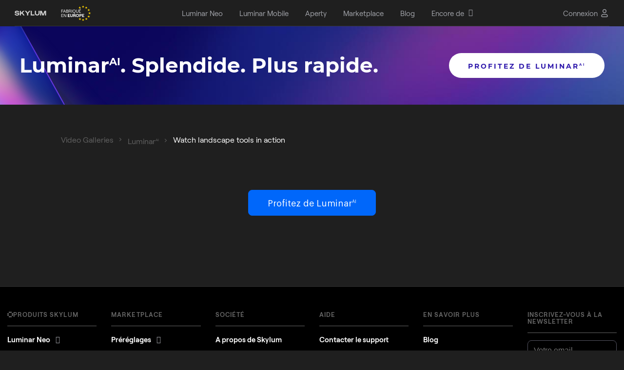

--- FILE ---
content_type: text/html; charset=UTF-8
request_url: https://skylum.com/fr/video-galleries/luminar-ai-video/watch-landscape-tools-in-action
body_size: 14669
content:
<!DOCTYPE html>
<html xmlns="http://www.w3.org/1999/xhtml" xml:lang="fr" lang="fr" prefix="og: http://ogp.me/ns#" >
<head>
<meta charset="UTF-8">

<!--cookie popup-->
            <script id="CookieConsent" src="https://policy.app.cookieinformation.com/uc.js" data-culture="FR" data-cookie-domain=".skylum.com" type="text/javascript"></script>
    <!--end cookie popup-->

<meta name="viewport" content="width=device-width, initial-scale=1">
<meta name="google-site-verification" content="oUuhrLEeRrwDxCN1unFcW01zK0hy2YuMKBtlGz5au-Y">
<meta name="csrf-param" content="_csrf">
<meta name="csrf-token" content="clIYFnAmYNnhufXm7hNJQVpeKiYp60OIP8AqvFXMPa4zIS10QnM1k7vzoZyDayIXLWdJaQSkGdlo9R3TM51MwQ==">
    <title>Video Galleries | Watch landscape tools in action | Skylum </title>
<script>
    var dataLayer = [];</script>


<link rel="icon" type="image/png" href="https://media.macphun.com/img/uploads/uploads/skylum/fav/skylum-dots.png">
<meta name="robots" content="noindex">
<meta property="og:title" content="Video Galleries | Watch landscape tools in action | Skylum ">
<meta property="og:image" content="//media.macphun.com11.jpg">
<meta property="og:url" content="https://skylum.com/fr/video-galleries/luminar-ai-video/watch-landscape-tools-in-action">
<meta property="og:description" content="Luminar AI - Watch landscape tools in action">
<meta property="og:type" content="website">
<meta name="theme-color" content="#000000">
<meta property="og:logo" content="https://media.macphun.com/img/uploads/uploads/skylum/l/luminar-neo-icon-original-new.png">
<meta name="description" content="Luminar AI - Watch landscape tools in action">
<meta http-equiv="x-dns-prefetch-control" content="on">
<link href="//google-analytics.com" rel="dns-prefetch">
<link href="//google-analytics.com" rel="preconnect">
<link href="//media.macphun.com" rel="dns-prefetch">
<link href="//media.macphun.com" rel="preconnect">
<link href="https://skylum.com/video-galleries/luminar-ai-video/watch-landscape-tools-in-action" rel="alternate" hreflang="x-default">
<link href="https://skylum.com/de/video-galleries/luminar-ai-video/watch-landscape-tools-in-action" rel="alternate" hreflang="de">
<link href="https://skylum.com/jp/video-galleries/luminar-ai-video/watch-landscape-tools-in-action" rel="alternate" hreflang="ja">
<link href="https://skylum.com/fr/video-galleries/luminar-ai-video/watch-landscape-tools-in-action" rel="alternate" hreflang="fr">
<link href="https://skylum.com/es/video-galleries/luminar-ai-video/watch-landscape-tools-in-action" rel="alternate" hreflang="es">
<link href="https://skylum.com/it/video-galleries/luminar-ai-video/watch-landscape-tools-in-action" rel="alternate" hreflang="it">
<link href="https://skylum.com/nl/video-galleries/luminar-ai-video/watch-landscape-tools-in-action" rel="alternate" hreflang="nl">
<link href="https://skylum.com/ko/video-galleries/luminar-ai-video/watch-landscape-tools-in-action" rel="alternate" hreflang="ko">
<link href="https://skylum.com/fr/video-galleries/luminar-ai-video/watch-landscape-tools-in-action" rel="canonical">
<link type="text/css" href="//media.macphun.com/assets/ver2/macphun/common-facility/css/common-ad80c93bb7.min.css" rel="stylesheet">
<link href="//media.macphun.com/assets/ver2/macphun/dynamic/video-galleries/css/video-2ce7fcbc5e.min.css" rel="stylesheet">
<link href="//media.macphun.com/assets/ver2/macphun/dynamic/video-galleries/css/2018/video-galleries-9fd79d86fc.min.css" rel="stylesheet">
<link href="//media.macphun.com/assets/ver2/macphun/partials/luminar/promo/dam-launch/css/buy-f4e930106c.min.css" rel="stylesheet">
<link href="//media.macphun.com/assets/ver2/macphun/partials/footer-lang-menu/lang-menu-0b12e79396.min.css" rel="stylesheet"><script type="text/javascript">
    var phun_user = {};function getUserData($key) {if (typeof phun_user[$key] === "undefined")return "";return phun_user[$key];}
    window.devicePixelRatio = window.devicePixelRatio || Math.round(window.screen.availWidth / document.documentElement.clientWidth);
    var retina = window.devicePixelRatio > 1 ? true : false;
    var hostLang = hostLocale = 'fr';
    var geoRegion = "Ohio";
    var pagePath = '';
    var w = (window.innerWidth ? window.innerWidth : document.documentElement.clientWidth);
    var h = (window.innerHeight ? window.innerHeight : document.documentElement.clientHeight);
    var countryCode = 'US';
    var mobile = false;
    var tablet = false;
    var descktop = true;
    var storefront = 'luminar';
    var isGuest = true;
    var disableSocNet = false;
    var userWithoutAnyBuy = true;
    </script>


    <!-- CCPA for 6 states-->
    <script>if( geoRegion == 'California' || geoRegion == 'Florida' || geoRegion == 'Texas' || geoRegion == 'New York' || geoRegion == 'Illinois' || geoRegion == 'Pennsylvania'){window.dataLayer.push({ 'region': geoRegion });}</script>
    <!-- Google Tag Manager-->
    <script>
        (function (w, d, s, l, i) {
            w[l] = w[l] || [];
            w[l].push({
                'gtm.start':
                    new Date().getTime(), event: 'gtm.js'
            });
            var f = d.getElementsByTagName(s)[0],
                j = d.createElement(s), dl = l != 'dataLayer' ? '&amp;l=' + l : '';
            j.async = true;
            j.src =
                '//www.googletagmanager.com/gtm.js?id=' + i + dl;

            j.addEventListener('load', function() {
                var _ge = new CustomEvent('gtm_loaded', { bubbles: true });
                d.dispatchEvent(_ge);
            });

            f.parentNode.insertBefore(j, f);
        })(window, document, 'script', 'dataLayer', 'GTM-M6CP33');


        window.addEventListener("load", function (e) {
            setTimeout(function (){
                if ( typeof google_tag_manager == 'undefined' ){
                    sendGAData('ec:Site.ea:gtm_was_blocked');
                    console.log('gtm loading error');
                }
            }, 3000);
        });

    </script>
    <!-- End Google Tag Manager -->

</head>

<body  class="video page fr">
    <!-- Google Tag Manager - noscript-->
    <noscript>
        <iframe src="//www.googletagmanager.com/ns.html?id=GTM-M6CP33"
                height="0" width="0" style="display:none;visibility:hidden"></iframe>
    </noscript>
    <!-- end Google Tag Manager - noscript-->
    <!-- Load Facebook SDK for JavaScript -->
    <div id="fb-root"></div>
    <!-- end Load Facebook SDK for JavaScript -->

<script type="text/javascript" src="https://player.vimeo.com/api/player.js"></script>
<script>
            var hostLocale = "fr";
            var pageLocale = "fr";
            var menuNotification = [4,28];
            var isMarketplace = false;
        </script>



<div class="wrapper" canvas="container" data-main-url="skylum.com">

    
<style>
    .header-aperty__wrap-logo {
        display: flex;
        align-items: center;
    }

    .header-aperty__logo:has(+ .header-aperty__made-label) {
        margin-right: 10px;
    }

    .header-aperty__made-label {
        height: 32px;
        display: flex;
        align-items: center;
    }

    .header-aperty__made-label img {
        height: 100%;
    }

    @media (max-width: 380px) {
        .header-aperty__made-label {
            height: 22px;
        }

        .header-aperty__logo:has(+ .header-aperty__made-label) {
            margin-right: 6px;
        }
    }
</style>

<header class="header-aperty js-header sk-grid header-402 ">
    <div class="container-fluid">
        <div class="row">
            <div class="col-12">
                <div class="header-aperty__wrap">
                    <div class="header-aperty__wrap-logo">
                        <figure class="header-aperty__logo header-aperty__logo_text">
                            <a href="/fr">
                                <img decoding="async"  src="https://media.macphun.com/img/uploads/uploads/skylum/l/SKYLUM_logo_white.svg"
                                     alt="Skylum">
                            </a>
                            <!--<a class="color-logo" href="/">
                                <img decoding="async"  src="https://media.macphun.com/img/uploads/uploads/skylum/Skylum_logo_color_blc.svg"
                                     alt="Skylum">
                            </a>-->
                        </figure>

                                                    <figure class="header-aperty__made-label">
                                <img decoding="async"  src="https://media.macphun.com/img/uploads/uploads/skylum/svg/made-in-logo-FR.svg" alt="Skylum">
                            </figure>
                                            </div>

                    <div class="header-aperty__wrap-inner">

                        <ul class="header-aperty__menu menu js-header-aperty-menu">

                            <li class="menu__item  menu__item_clear is-hide-md  js-menu-animation">

            <a href="/fr/luminar"
           class="sl-text menu__item-link menu__item-luminar_neo  "
           data-ga="ec:Site.ea:Header_Menu_Luminar_Neo_click"
           data-ga-action="click"
        >
            <span class="menu__item-link-text">Luminar Neo</span>
                    </a>
    
    <li class="menu__item  menu__item_clear is-hide-md  js-menu-animation">

            <a href="/fr/luminar-mobile"
           class="sl-text menu__item-link menu__item-luminar_mobile  "
           data-ga="ec:Site.ea:Header_Menu_Luminar_Mobile_click"
           data-ga-action="click"
        >
            <span class="menu__item-link-text">Luminar Mobile</span>
                    </a>
    
    <li class="menu__item  menu__item_clear is-hide-md  js-menu-animation">

            <a href="/fr/aperty"
           class="sl-text menu__item-link menu__item-aperty  "
           data-ga="ec:Site.ea:Header_Menu_Aperty_click"
           data-ga-action="click"
        >
            <span class="menu__item-link-text">Aperty</span>
                    </a>
    
    <li class="menu__item  menu__item_clear is-hide-md  js-menu-animation">

            <a href="//marketplace.skylum.com/fr"
           class="sl-text menu__item-link menu__item-marketplace  "
           data-ga="ec:Site.ea:Header_Menu_Marketplace_click"
           data-ga-action="click"
        >
            <span class="menu__item-link-text">Marketplace</span>
                    </a>
    
    <li class="menu__item  menu__item_clear is-hide-md  js-menu-animation">

            <a href="/fr/blog"
           class="sl-text menu__item-link menu__item-blog  "
           data-ga="ec:Site.ea:Header_Menu_Blog_click"
           data-ga-action="click"
        >
            <span class="menu__item-link-text">Blog</span>
                    </a>
    
    <li class="menu__item   is-hide-md  js-menu-animation">

            <span class="sl-text menu__item-link menu__item-more  js-header-aperty-dropdown-title"
              data-ga="ec:Site.ea:Header_Menu_More_click"
              data-ga-action="click"
        >
            <a href="/fr/" class="menu__item-link-text has-subitems">Encore de</a>
                            <i class='fa fa-angle-down menu__item-link-arrow' aria-hidden='true'></i>
                    </span>
    
    
        <div class="menu__sub-menu-wrap menu__sub-menu-wrap_col js-menu-animation js-header-aperty-dropdown">
                                        <div class="sub-menu-col">
                    <div class="sub-menu-col__title">
                                                    Société                            <i class='fa fa-angle-down menu__item-link-arrow' aria-hidden='true'></i>
                                            </div>
                                            <div class="sub-menu-col__inner ">
                            <ul class="menu__sub-menu">

                                                                    <li class="menu__sub-item ">
                                        <a href="/fr/about"
                                           data-ga="ec:Site.ea:Header_Menu_More_click.el:About_Skylum"
                                           data-ga-action="click"
                                           class=" menu__sub-item-link">
                                            <span>A propos de Skylum</span>
                                        </a>
                                                                            </li>
                                                                    <li class="menu__sub-item ">
                                        <a href="/fr/careers"
                                           data-ga="ec:Site.ea:Header_Menu_More_click.el:Careers"
                                           data-ga-action="click"
                                           class=" menu__sub-item-link">
                                            <span>Carrières</span>
                                        </a>
                                                                            </li>
                                                                    <li class="menu__sub-item ">
                                        <a href="/fr/newsroom"
                                           data-ga="ec:Site.ea:Header_Menu_More_click.el:Newsroom"
                                           data-ga-action="click"
                                           class=" menu__sub-item-link">
                                            <span>Salle de presse</span>
                                        </a>
                                                                            </li>
                                                            </ul>
                        </div>
                                    </div>
                            <div class="sub-menu-col">
                    <div class="sub-menu-col__title">
                                                    Pour les entreprises                            <i class='fa fa-angle-down menu__item-link-arrow' aria-hidden='true'></i>
                                            </div>
                                            <div class="sub-menu-col__inner ">
                            <ul class="menu__sub-menu">

                                                                    <li class="menu__sub-item ">
                                        <a href="/fr/skylum-for-business"
                                           data-ga="ec:Site.ea:Header_Menu_More_click.el:Skylum_for_Business"
                                           data-ga-action="click"
                                           class=" menu__sub-item-link">
                                            <span>Skulum pour l'entreprise</span>
                                        </a>
                                                                            </li>
                                                                    <li class="menu__sub-item ">
                                        <a href="/fr/volume-licensing"
                                           data-ga="ec:Site.ea:Header_Menu_More_click.el:Volume_Licensing"
                                           data-ga-action="click"
                                           class=" menu__sub-item-link">
                                            <span>Licences groupées</span>
                                        </a>
                                                                            </li>
                                                                    <li class="menu__sub-item ">
                                        <a href="/fr/resellers"
                                           data-ga="ec:Site.ea:Header_Menu_More_click.el:Reseller_Program"
                                           data-ga-action="click"
                                           class=" menu__sub-item-link">
                                            <span>Programme Revendeurs</span>
                                        </a>
                                                                            </li>
                                                            </ul>
                        </div>
                                    </div>
                            <div class="sub-menu-col">
                    <div class="sub-menu-col__title">
                                                    Autre                            <i class='fa fa-angle-down menu__item-link-arrow' aria-hidden='true'></i>
                                            </div>
                                            <div class="sub-menu-col__inner ">
                            <ul class="menu__sub-menu">

                                                                    <li class="menu__sub-item ">
                                        <a href="/fr/ambassadors"
                                           data-ga="ec:Site.ea:Header_Menu_More_click.el:Ambassadors"
                                           data-ga-action="click"
                                           class=" menu__sub-item-link">
                                            <span>Ambassadeurs</span>
                                        </a>
                                                                            </li>
                                                                    <li class="menu__sub-item ">
                                        <a href="/fr/affiliates"
                                           data-ga="ec:Site.ea:Header_Menu_More_click.el:Affiliate_Program"
                                           data-ga-action="click"
                                           class=" menu__sub-item-link">
                                            <span>Programme d’affiliation</span>
                                        </a>
                                                                            </li>
                                                                    <li class="menu__sub-item ">
                                        <a href="/fr/support"
                                           data-ga="ec:Site.ea:Header_Menu_More_click.el:Need_help?"
                                           data-ga-action="click"
                                           class=" menu__sub-item-link">
                                            <span>Besoin d'aide ?</span>
                                        </a>
                                                                            </li>
                                                            </ul>
                        </div>
                                    </div>
                                </div>
    </li>

                                                            <li class="menu__item menu-log-in is-only-mob">
                                    <div class="menu-log-in__inner">
                                        <!--<a href="#" class="sl-text menu__item-link"
                                              data-ga-action="click"
                                              data-ga="ec:Site.ea:Sign_In_Click"
                                              data-show-popup-next="login-popup"
                                              data-show-popup-name="login-popup"
                                              data-show-popup-before="">
                                                                                    </a>-->
                                        <a href="/fr/user/login" class="sl-text menu__item-link"
                                              data-ga-action="click"
                                              data-ga="ec:Site.ea:Sign_In_Click">
                                            Connexion                                        </a>
                                    </div>
                                </li>
                                                    </ul>
                    </div>
                    
                    <div class="header-aperty__right-part">
                        
                        <div class="header-aperty__locales locales menu__item menu__item_clear js-menu-animation" id="langmenu">
                            <div class="locales__current-wrap js-header-aperty-dropdown-title">
                                <p class="sl-text locales__current">
                                    Français                                </p>
                                <figure class="header-aperty__account-arr">
                                    <svg xmlns="http://www.w3.org/2000/svg" xmlns:xlink="http://www.w3.org/1999/xlink" width="10" height="6" viewBox="0 0 20 12"><defs><path id="7vyka" d="M3719.98 5370.44l-9.06-10.3a.52.52 0 0 0-.8 0 .7.7 0 0 0 0 .92l9.46 10.75c.22.25.58.25.8 0l9.45-10.75a.7.7 0 0 0 0-.91.52.52 0 0 0-.8 0z"/></defs><g><g transform="translate(-3710 -5360)"><use fill="#fff" xlink:href="#7vyka"/></g></g></svg>
                                </figure>
                            </div>
                                                        <div class="menu__sub-menu-wrap menu__sub-menu-wrap_loc js-header-aperty-dropdown">
                                <ul class="menu__sub-menu">
                                    <li class="menu__sub-item locale_en"><a href="/video-galleries/luminar-ai-video/watch-landscape-tools-in-action" class="menu__sub-item-link" >English</a></li><li class="menu__sub-item locale_de"><a href="/de/video-galleries/luminar-ai-video/watch-landscape-tools-in-action" class="menu__sub-item-link" >Deutsch</a></li><li class="menu__sub-item locale_jp"><a href="/jp/video-galleries/luminar-ai-video/watch-landscape-tools-in-action" class="menu__sub-item-link" >日本語</a></li><li id="Localehidden" class="menu__sub-item locale_fr"><a href="/fr/video-galleries/luminar-ai-video/watch-landscape-tools-in-action" class="menu__sub-item-link" >Français</a></li><li class="menu__sub-item locale_es"><a href="/es/video-galleries/luminar-ai-video/watch-landscape-tools-in-action" class="menu__sub-item-link" >Español</a></li><li class="menu__sub-item locale_it"><a href="/it/video-galleries/luminar-ai-video/watch-landscape-tools-in-action" class="menu__sub-item-link" >Italiano</a></li><li class="menu__sub-item locale_nl"><a href="/nl/video-galleries/luminar-ai-video/watch-landscape-tools-in-action" class="menu__sub-item-link" >Nederlands</a></li><li class="menu__sub-item locale_ko"><a href="/ko/video-galleries/luminar-ai-video/watch-landscape-tools-in-action" class="menu__sub-item-link" >한국어</a></li>                                </ul>
                            </div>
                        </div>
                                                    
                            <div class="js-menu-animation">
                                <!--<a href="#" class="sl-text header-aperty__sign"
                                   data-ga-action="click"
                                   data-ga="ec:Site.ea:Sign_In_Click"
                                   data-show-popup-next="login-popup"
                                   data-show-popup-name="login-popup"
                                   data-show-popup-before="">
                                                                    </a>-->
                                <a href="/fr/user/login" class="sl-text header-aperty__sign"
                                   data-ga-action="click"
                                   data-ga="ec:Site.ea:Sign_In_Click">
                                    <span>Connexion</span>
                                    <svg width="20" height="20" viewBox="0 0 20 20" fill="none" xmlns="http://www.w3.org/2000/svg">
                                        <path fill-rule="evenodd" clip-rule="evenodd" d="M7.11324 2.94598C7.87901 2.18021 8.91762 1.75 10.0006 1.75C11.0836 1.75 12.1222 2.18021 12.8879 2.94598C13.6537 3.71175 14.0839 4.75037 14.0839 5.83333C14.0839 6.9163 13.6537 7.95491 12.8879 8.72069C12.1222 9.48646 11.0836 9.91667 10.0006 9.91667C8.91762 9.91667 7.87901 9.48646 7.11324 8.72069C6.34747 7.95491 5.91726 6.9163 5.91726 5.83333C5.91726 4.75037 6.34747 3.71175 7.11324 2.94598ZM10.0006 3.25C9.31545 3.25 8.65837 3.52217 8.1739 4.00664C7.68943 4.49111 7.41726 5.14819 7.41726 5.83333C7.41726 6.51848 7.68943 7.17556 8.1739 7.66003C8.65837 8.1445 9.31545 8.41667 10.0006 8.41667C10.6857 8.41667 11.3428 8.1445 11.8273 7.66003C12.3118 7.17556 12.5839 6.51848 12.5839 5.83333C12.5839 5.14819 12.3118 4.49111 11.8273 4.00664C11.3428 3.52217 10.6857 3.25 10.0006 3.25ZM7.33333 13.25C6.64819 13.25 5.99111 13.5222 5.50664 14.0066C5.02217 14.4911 4.75 15.1482 4.75 15.8333C4.75 16.3396 5.16041 16.75 5.66667 16.75H14.3333C14.8396 16.75 15.25 16.3396 15.25 15.8333C15.25 15.1482 14.9778 14.4911 14.4934 14.0066C14.0089 13.5222 13.3518 13.25 12.6667 13.25H7.33333ZM4.44598 12.946C5.21175 12.1802 6.25037 11.75 7.33333 11.75H12.6667C13.7496 11.75 14.7882 12.1802 15.554 12.946C16.3198 13.7118 16.75 14.7504 16.75 15.8333C16.75 17.168 15.668 18.25 14.3333 18.25H5.66667C4.33198 18.25 3.25 17.168 3.25 15.8333C3.25 14.7504 3.68021 13.7118 4.44598 12.946Z" fill="#C5C7C9"/>
                                    </svg>
                                </a>
                            </div>
                                                <div class="header-aperty__hamburger js-menu-animation">
                            <div class="hamburger js-header-burger">
                                <div class="hamburger__wrap">
                                    <div class="line line-1"></div>
                                    <div class="line line-2"></div>
                                    <div class="line line-3"></div>
                                </div>
                            </div>
                        </div>
                    </div>

                    
                </div>
            </div>
        </div>
    </div>
</header>    <div class="wrap-content">
		<style>
    .sup-ai-label{
        vertical-align: super;
    }
</style>

<script id="mcjs">!function(c,h,i,m,p){m=c.createElement(h),p=c.getElementsByTagName(h)[0],m.async=1,m.src=i,p.parentNode.insertBefore(m,p)}(document,"script","https://chimpstatic.com/mcjs-connected/js/users/1075f8a85c0416fdd300304f0/c7141bc2e4e26ee2801daf972.js");</script>
    
<script>
    </script>


    <!-- $catmodel = 667 Limonar Ai-->
    <!--sale block-->
	
<div class="sk-uikit-v2">
    <section class="luminar-buy-sec luminar-buy-sec-lum-ai sk-grid " data-preload-section>
        <a class="luminar-buy-sec__link"
           href="/fr/checkout/luminar-ai/cu"
        ></a>
        <div class="container luminar-buy-sec__content">
            <figure class="luminar-buy-sec__content-bg">
                <img decoding="async"  src="https://media.macphun.com/img/uploads/uploads/skylum/blog/prizma-promo-logo-lum-ai.png"
                     alt="Luminar logo photo effects app">
            </figure>
            <div class="row">
                <div class="col-12">
                    <div class="luminar-buy-sec__content-wr">
                        <h2 class="sk-h2 sk-h2_type_clean luminar-buy-sec__title">
                            Luminar<sup class="sup-ai-label">AI</sup>. Splendide. Plus rapide.                        </h2>
                        <a class="sk-btn sk-btn_type_primary luminar-buy-sec__buy-btn"
                           href="/fr/checkout/luminar-ai/cu"
                           data-ga-action="click" data-ga="ec:Site.ea:VideoGallery_LuminarAI_Header_Preorder_Button_click"
                        >
                            Profitez de Luminar<sup class="sup-ai-label">AI</sup>                        </a>
                    </div>
                </div>
            </div>
        </div>
    </section>
</div>    <!--sale block-->
<style>
    .sup-ai-label{
        vertical-align: super;
    }
</style>
<section class="top-section">
    <div class="container">
        <div class="row flex-wrap-reverse">
            <div class="col-12 col-lg-10 offset-lg-1">
                <div class="breadcrumbs sl-text sl-text_s_sm">
                    <a href="/fr/video-galleries"
                       class="breadcrumbs__item breadcrumbs__item_link">
                        Video Galleries
                    </a>
                    <a href="/luminar-neo-plugin-for-photoshop"  class="breadcrumbs__item breadcrumbs__item_link">Luminar<sup class="sup-ai-label">AI</sup></a>
                    <span class="breadcrumbs__item breadcrumbs__item_text">Watch landscape tools in action</span>
                </div>
            </div>
        </div>
    </div>
</section>

<section class="video">
    <div class="container">
        <div class="row">
            <div class="col-12 col-lg-10 offset-lg-1">

                <div class="row">
                    <div class="col-12">

                        <div id="playerIframe">

                                                            <div id="playerIframeLoad">
                                    <div class="load-wrap">
                                        <div class="top-slider_desc-text mainTitle">
                                            Watch landscape tools in action                                        </div>

                                        <div class="spinner">
                                            <div class="dot1"></div>
                                            <div class="dot2"></div>
                                        </div>
                                    </div>
                                </div>
                            
                            <div id="playerIframeban">
                                <div class="top-slider_desc-text mainTitle">
									Watch landscape tools in action                                </div>

								
								
                            </div>

							                        </div>

                    </div>
                </div>

                <div class="row">
                    <div class="col-12">
						                    </div>
                </div>

                <div class="row">
                    <div class="col-12">
						                            <div style="padding-top: 40px; text-align: center">
                                <a class="sk-btn sk-btn_type_primary"
                                   data-ga-action="click" data-ga="ec:Site.ea:VideoGallery_LuminarAI_Footer_Preorder_Button_click"
                                   href="/fr/checkout/luminar-ai/cu">
									Profitez de Luminar<sup class="sup-ai-label">AI</sup>                                </a>
                            </div>
						                    </div>
                </div>



            </div>
        </div>
    </div>
</section>

<section class="video-desc">
    <div class="container">
                <div class="row">
            <div class="col-12">
                            </div>
        </div>
    </div>
</section>










    </div>

	


<!--  START FOOTER  -->

<footer class="footer-new">
    <div class="footer-new__navigation-wrapper">
        <div class="footer-new__container">
            <div class="footer-new__body">
                <div class="row">

                    <!-- START column 1 -->
                    <div class="col-lg-2 col-md-12 col-12">
                        <div class="footer-new__column">

                            <div class="footer-new__group js-mob-accordion">
                                <div class="footer-new__group-title js-mob-accordion-trigger">
                                    <div class="footer-new__group-title-wrap">
                                        <svg width="12" height="12" viewBox="0 0 12 12" fill="none" xmlns="http://www.w3.org/2000/svg">
                                            <path d="M4.50014 3.00027C5.32864 3.00027 6.00027 2.32864 6.00027 1.50014C6.00027 0.671634 5.32864 0 4.50014 0C3.67163 0 3 0.671634 3 1.50014C3 2.32864 3.67163 3.00027 4.50014 3.00027Z" fill="#656565"/>
                                            <path d="M4.50014 12C5.32864 12 6.00027 11.3284 6.00027 10.4999C6.00027 9.67139 5.32864 8.99976 4.50014 8.99976C3.67163 8.99976 3 9.67139 3 10.4999C3 11.3284 3.67163 12 4.50014 12Z" fill="#656565"/>
                                            <path d="M7.50014 12C8.32864 12 9.00027 11.3284 9.00027 10.4999C9.00027 9.67139 8.32864 8.99976 7.50014 8.99976C6.67163 8.99976 6 9.67139 6 10.4999C6 11.3284 6.67163 12 7.50014 12Z" fill="#656565"/>
                                            <path d="M10.4996 6.00015C11.3281 6.00015 11.9998 5.32852 11.9998 4.50002C11.9998 3.67151 11.3281 2.99988 10.4996 2.99988C9.67114 2.99988 8.99951 3.67151 8.99951 4.50002C8.99951 5.32852 9.67114 6.00015 10.4996 6.00015Z" fill="#656565"/>
                                            <path d="M10.4996 9.00015C11.3281 9.00015 11.9998 8.32852 11.9998 7.50002C11.9998 6.67151 11.3281 5.99988 10.4996 5.99988C9.67114 5.99988 8.99951 6.67151 8.99951 7.50002C8.99951 8.32852 9.67114 9.00015 10.4996 9.00015Z" fill="#656565"/>
                                            <path d="M1.50014 6.00015C2.32864 6.00015 3.00027 5.32852 3.00027 4.50002C3.00027 3.67151 2.32864 2.99988 1.50014 2.99988C0.671634 2.99988 0 3.67151 0 4.50002C0 5.32852 0.671634 6.00015 1.50014 6.00015Z" fill="#656565"/>
                                            <path d="M1.50014 9.00015C2.32864 9.00015 3.00027 8.32852 3.00027 7.50002C3.00027 6.67151 2.32864 5.99988 1.50014 5.99988C0.671634 5.99988 0 6.67151 0 7.50002C0 8.32852 0.671634 9.00015 1.50014 9.00015Z" fill="#656565"/>
                                            <path d="M7.50014 3.00027C8.32864 3.00027 9.00027 2.32864 9.00027 1.50014C9.00027 0.671634 8.32864 0 7.50014 0C6.67163 0 6 0.671634 6 1.50014C6 2.32864 6.67163 3.00027 7.50014 3.00027Z" fill="#656565"/>
                                        </svg>
                                        Produits Skylum                                    </div>
                                    <i class="fa fa-angle-down" aria-hidden="true"></i>
                                </div>
                                <div class="footer-new__group-body">

                                    <div class="footer-new__category js-accordion-wrapper">
                                        <div class="footer-new__category-title js-accordion-trigger">
                                            Luminar Neo                                            <i class="fa fa-angle-down" aria-hidden="true"></i>
                                        </div>
                                        <div class="footer-new__category-body js-accordion-body">
                                            <a class="footer-new__item" href="/fr/luminar">
                                                Vue d'ensemble                                            </a>
                                            <a class="footer-new__item" href="/fr/luminar/pricing">
                                                Tarifs                                            </a>
                                            <a class="footer-new__item"
                                               data-show-popup-name="features-popup-footer"
                                               data-show-popup-before=""
                                               data-show-popup-next=""
                                               href="#">
                                                Caractéristiques                                            </a>
                                            <a class="footer-new__item"
                                               data-show-popup-name="extension-popup-footer"
                                               data-show-popup-before=""
                                               data-show-popup-next=""
                                               href="#">
                                                Outils Professionnels                                            </a>
                                            <a class="footer-new__item"
                                               data-show-popup-name="use-cases-popup-footer"
                                               data-show-popup-before=""
                                               data-show-popup-next=""
                                               href="#">
                                                Cas d'utilisation                                            </a>
                                            <a class="footer-new__item"
                                               data-show-popup-name="alternatives-popup-footer"
                                               data-show-popup-before=""
                                               data-show-popup-next=""
                                               href="#">
                                                Alternatives                                            </a>
                                            <a class="footer-new__item" href="/fr/luminar-trial">
                                                Essai gratuit                                            </a>
                                            <a class="footer-new__item" href="/fr/luminar-discount">
                                                Remises                                            </a>
                                            <a class="footer-new__item" href="https://support.skylum.com/">
                                                Luminar Neo User Guide                                            </a>
                                            <a class="footer-new__item" href="/fr/l/join-beta">
                                                Luminar Neo Beta                                            </a>
                                        </div>
                                    </div>

                                    <div class="footer-new__category js-accordion-wrapper">
                                        <div class="footer-new__category-title js-accordion-trigger">
                                            Luminar Mobile                                            <i class="fa fa-angle-down" aria-hidden="true"></i>
                                        </div>
                                        <div class="footer-new__category-body js-accordion-body">
                                            <a class="footer-new__item" href="/fr/luminar-mobile">
                                                Vue d'ensemble                                            </a>
                                            <a class="footer-new__item" href="/fr/luminar-for-ipad">
                                                Luminar pour iPad                                            </a>
                                            <a class="footer-new__item" href="/fr/luminar-for-iphone">
                                                Luminar pour iPhone                                            </a>
                                            <a class="footer-new__item" href="/fr/luminar-for-vision-pro">
                                                Luminar pour Vision Pro                                            </a>
                                            <a class="footer-new__item" href="https://support.skylum.com/luminar_mobile">
                                                Luminar Mobile User Guide                                            </a>
                                        </div>
                                    </div>

                                    <div class="footer-new__category js-accordion-wrapper">
                                        <div class="footer-new__category-title js-accordion-trigger">
                                            Aperty                                            <i class="fa fa-angle-down" aria-hidden="true"></i>
                                        </div>
                                        <div class="footer-new__category-body js-accordion-body">
                                            <a class="footer-new__item" href="/fr/aperty">
                                                Vue d'ensemble                                            </a>
                                            <a class="footer-new__item" href="/fr/aperty/pricing">
                                                Tarifs                                            </a>
                                            <a class="footer-new__item" href="https://support.aperty.ai/">
                                                Aperty User Guide                                            </a>
                                        </div>
                                    </div>

                                    <div class="footer-new__category js-accordion-wrapper">
                                        <div class="footer-new__category-title js-accordion-trigger">
                                            Outils en ligne                                            <i class="fa fa-angle-down" aria-hidden="true"></i>
                                        </div>
                                        <div class="footer-new__category-body js-accordion-body">
                                            <a class="footer-new__item" href="/fr/online-photo-editor">
                                                Logiciel de retouche en ligne                                            </a>
                                            <a class="footer-new__item" href="/fr/color-palette-generator">
                                                Palette de couleur                                            </a>
                                            <a class="footer-new__item" href="/fr/color-picker">
                                                Color Picker                                            </a>
                                        </div>
                                    </div>

                                </div>
                            </div>
                        </div>
                    </div>
                    <!-- END column 1 -->

                    <!-- START column 2 -->
                    <div class="col-lg-2 col-md-12 col-12">
                        <div class="footer-new__column">

                            <div class="footer-new__group js-mob-accordion">
                                <div class="footer-new__group-title js-mob-accordion-trigger">
                                    Marketplace                                    <i class="fa fa-angle-down" aria-hidden="true"></i>
                                </div>
                                <div class="footer-new__group-body">

                                    <div class="footer-new__category js-accordion-wrapper">
                                        <div class="footer-new__category-title js-accordion-trigger">
                                            Préréglages                                            <i class="fa fa-angle-down" aria-hidden="true"></i>
                                        </div>
                                        <div class="footer-new__category-body js-accordion-body">
                                            <a class="footer-new__item" href="//marketplace.skylum.com/fr/luminar-presets">
                                                Préréglages Luminar Neo                                            </a>
<!--                                                    <a class="footer-new__item" href="/--><!--marketplace/presets?filters%5Bcompatibility%5D=8  ">-->
<!--                                                        --><!--                                                    </a>-->
                                            <a class="footer-new__item" href="//marketplace.skylum.com/fr/lightroom-presets">
                                                Préréglages Lightroom                                            </a>
                                        </div>
                                    </div>

                                    <div class="footer-new__category js-accordion-wrapper">
                                        <div class="footer-new__category-title js-accordion-trigger">
                                            Lots                                            <i class="fa fa-angle-down" aria-hidden="true"></i>
                                        </div>
                                        <div class="footer-new__category-body js-accordion-body">
                                            <a class="footer-new__item" href="//marketplace.skylum.com/fr/bundles?filters[compatibility]=3">
                                                Offres groupées Luminar Neo                                            </a>
                                        </div>
                                    </div>

                                    <div class="footer-new__category js-accordion-wrapper">
                                        <div class="footer-new__category-title js-accordion-trigger">
                                            LUT                                            <i class="fa fa-angle-down" aria-hidden="true"></i>
                                        </div>
                                        <div class="footer-new__category-body js-accordion-body">
                                            <a class="footer-new__item" href="//marketplace.skylum.com/fr/luts?filters[compatibility]=3">
                                                LUT Luminar Neo                                            </a>
                                            <a class="footer-new__item" href="//marketplace.skylum.com/fr/luts?filters[compatibility]=8">
                                                LUT Aperty                                            </a>
                                        </div>
                                    </div>

                                    <div class="footer-new__category js-accordion-wrapper">
                                        <div class="footer-new__category-title js-accordion-trigger">
                                            Incrustations                                            <i class="fa fa-angle-down" aria-hidden="true"></i>
                                        </div>
                                        <div class="footer-new__category-body js-accordion-body">
                                            <a class="footer-new__item" href="//marketplace.skylum.com/fr/textures">
                                                Textures                                            </a>
                                            <a class="footer-new__item" href="//marketplace.skylum.com/fr/sky-objects">
                                                Objets Célestes                                            </a>
                                            <a class="footer-new__item" href="//marketplace.skylum.com/fr/backgrounds">
                                                Arrière-plans                                            </a>
                                        </div>
                                    </div>

                                    <div class="footer-new__category js-accordion-wrapper">
                                        <div class="footer-new__category-title js-accordion-trigger">
                                            Bonus                                            <i class="fa fa-angle-down" aria-hidden="true"></i>
                                        </div>
                                        <div class="footer-new__category-body js-accordion-body">
                                            <a class="footer-new__item" href="//marketplace.skylum.com/fr/software">
                                                Autre logiciel                                            </a>
                                            <a class="footer-new__item" href="/fr/x-membership">
                                                Adhésion X                                            </a>
                                        </div>
                                    </div>

                                    <a class="footer-new__item footer-new__item_big" href="//marketplace.skylum.com/fr/skies">
                                        Ciels                                    </a>
                                    <a class="footer-new__item footer-new__item_big" href="//marketplace.skylum.com/fr/e-books">
                                        eBooks                                    </a>
                                    <a class="footer-new__item footer-new__item_big" href="//marketplace.skylum.com/fr/classes">
                                        Cours                                    </a>

                                </div>
                            </div>
                        </div>
                    </div>
                    <!-- END column 2 -->

                    <!-- START column 3 -->
                    <div class="col-lg-2 col-md-12 col-12">
                        <div class="footer-new__column">

                            <div class="footer-new__group js-mob-accordion">
                                <div class="footer-new__group-title js-mob-accordion-trigger">
                                    Société                                    <i class="fa fa-angle-down" aria-hidden="true"></i>
                                </div>
                                <div class="footer-new__group-body">
                                    <a class="footer-new__item footer-new__item_big" href="/fr/about">
                                        A propos de Skylum                                    </a>
                                    <a class="footer-new__item footer-new__item_big" href="/fr/careers">
                                        Carrières                                    </a>
                                    <a class="footer-new__item footer-new__item_big" href="/fr/ambassadors">
                                        Ambassadeurs                                    </a>
                                    <a class="footer-new__item footer-new__item_big" href="/fr/affiliates">
                                        Programme d’affiliation                                    </a>
                                    <a class="footer-new__item footer-new__item_big" href="/fr/terms-of-use">
                                        Conditions d'utilisation                                    </a>
                                    <a class="footer-new__item footer-new__item_big" href="/fr/legal">
                                        Politique de confidentialité                                    </a>
                                    <a class="footer-new__item footer-new__item_big" href="/fr/ai-guidelines-policy">
                                        Directives pour l'IA                                    </a>
                                    <a class="footer-new__item footer-new__item_big" href="/fr/contact-us">
                                        Nous contacter                                    </a>
                                </div>
                            </div>
                        </div>
                    </div>
                    <!-- END column 3 -->

                    <!-- START column 4 -->
                    <div class="col-lg-2 col-md-12 col-12">
                        <div class="footer-new__column">

                            <div class="footer-new__group js-mob-accordion">
                                <div class="footer-new__group-title js-mob-accordion-trigger">
                                    Aide                                    <i class="fa fa-angle-down" aria-hidden="true"></i>
                                </div>
                                <div class="footer-new__group-body">
                                    <a class="footer-new__item footer-new__item_big" href="/fr/support">
                                        Contacter le support                                    </a>
                                    <a class="footer-new__item footer-new__item_big" href="/fr/faq/luminar-neo/general">
                                        FAQ                                    </a>
                                    <a class="footer-new__item footer-new__item_big" href="https://support.skylum.com/">
                                        User Guide                                    </a>
                                    <p class="footer-new__item footer-new__item_big" href="javascript:void(0);" style="cursor: pointer" onclick="showCookieBanner();">
                                        Modifier les choix relatifs aux cookies                                    </p>
                                </div>
                            </div>

                            <div class="footer-new__group js-mob-accordion">
                                <div class="footer-new__group-title js-mob-accordion-trigger">
                                    Pour les entreprises                                    <i class="fa fa-angle-down" aria-hidden="true"></i>
                                </div>
                                <div class="footer-new__group-body">
                                    <a class="footer-new__item footer-new__item_big" href="/fr/skylum-for-business">
                                        Skulum pour l'entreprise                                    </a>
                                    <a class="footer-new__item footer-new__item_big" href="/fr/volume-licensing">
                                        Licences groupées                                    </a>
                                    <a class="footer-new__item footer-new__item_big" href="/fr/resellers">
                                        Programme Revendeurs                                    </a>
                                </div>
                            </div>
                        </div>
                    </div>
                    <!-- END column 4 -->

                    <!-- START column 5 -->
                    <div class="col-lg-2 col-md-12 col-12">
                        <div class="footer-new__column">

                            <div class="footer-new__group footer-new__group_smb js-mob-accordion">
                                <div class="footer-new__group-title js-mob-accordion-trigger">
                                    En savoir plus                                    <i class="fa fa-angle-down" aria-hidden="true"></i>
                                </div>
                                <div class="footer-new__group-body">
                                    <a class="footer-new__item footer-new__item_big" href="/fr/blog">
                                        Blog                                    </a>
                                    <a class="footer-new__item footer-new__item_big" href="/fr/how-to">
                                        Astuces                                    </a>
                                    <a class="footer-new__item footer-new__item_big" href="/fr/newsroom">
                                        Salle de presse                                    </a>
                                    <a class="footer-new__item footer-new__item_big" href="/fr/luminar-community">
                                        Notre communauté                                    </a>
                                                                            <a class="footer-new__item footer-new__item_big" href="/fr/studentbeans-student-discount">
                                            Réduction pour étudiants                                        </a>
                                                                        <a class="footer-new__item footer-new__item_big" href="/fr/luminar-for-creators">
                                        Luminar pour les Créateurs                                    </a>
                                    <a class="footer-new__item footer-new__item_big" href="/fr/welcome-artists">
                                        Gagnez de l'argent grâce au Luminar Marketplace                                    </a>
                                </div>
                            </div>

                                                            <div class="footer-new__category footer-new__category_mobile-solo js-accordion-wrapper">
                                    <div class="footer-new__category-title js-accordion-trigger">
                                        Top du Blog                                         <i class="fa fa-angle-down" aria-hidden="true"></i>
                                    </div>
                                    <div class="footer-new__category-body js-accordion-body">
                                                                                    <a class="footer-new__item" href="/fr/blog/photography-cheat-sheet-manual-mode-camera-settings">Manual Mode in Photography</a>
                                                                                    <a class="footer-new__item" href="/fr/blog/best-photo-editing-software-for-mac">Meilleurs Logiciels De Retouche Photo Gratuits Pour Mac</a>
                                                                                    <a class="footer-new__item" href="/fr/blog/best-free-photoshop-alternatives">Meilleures alternatives gratuites à Photoshop</a>
                                                                                    <a class="footer-new__item" href="/fr/blog/how-to-fix-blurry-pictures-on-iphone">Fix Blurry Pictures On iPhone</a>
                                                                                    <a class="footer-new__item" href="/fr/blog/how-big-is-8x10">How Big Is 8x10 Photo Size</a>
                                                                                    <a class="footer-new__item" href="/fr/blog/stuck-pixel-vs-dead-pixel">Pixel Coincé vs Pixel Mort</a>
                                                                                    <a class="footer-new__item" href="/fr/blog/best-free-photoshop-plugins-to-improve-your-creative-work">Plugins Photoshop gratuits pour photographes</a>
                                                                                    <a class="footer-new__item" href="/fr/blog/landscape-vs-portrait-orientation">Mode paysage vs portrait</a>
                                                                            </div>
                                </div>
                            
                                                            <div class="footer-new__category footer-new__category_mobile-solo js-accordion-wrapper">
                                    <div class="footer-new__category-title js-accordion-trigger">
                                        Top des astuces                                        <i class="fa fa-angle-down" aria-hidden="true"></i>
                                    </div>
                                    <div class="footer-new__category-body js-accordion-body">
                                                                                    <a class="footer-new__item" href="/fr/blog/how-to-transfer-photos-from-camera-to-phone">Comment transférer les photos d'un appareil photo numérique sur un téléphone</a>
                                                                                    <a class="footer-new__item" href="/fr/how-to/how-to-invert-a-picture-on-iphone">Comment inverser une image sur iPhone</a>
                                                                                    <a class="footer-new__item" href="/fr/how-to/how-to-change-background-color-on-instagram-story">How To Change Background Color On Instagram Story</a>
                                                                                    <a class="footer-new__item" href="/fr/how-to/3-effective-ways-how-to-convert-heic-to-jpg-on-iphone">How to Convert HEIC to JPG on iPhone</a>
                                                                                    <a class="footer-new__item" href="/how-to/how-to-make-a-picture-look-like-a-polaroid">Comment donner à une photo un aspect polaroid</a>
                                                                                    <a class="footer-new__item" href="/fr/how-to/how-to-combine-photos-on-iphone-shortcut-app-guide">How to Combine Photos on iPhone</a>
                                                                                    <a class="footer-new__item" href="/fr/how-to/how-to-format-sd-card-on-mac">Comment formater une carte SD sur un Macbook</a>
                                                                                    <a class="footer-new__item" href="/fr/blog/how-to-be-more-photogenic-tips-and-tricks">Comment être photogénique</a>
                                                                                    <a class="footer-new__item" href="/fr/blog/how-to-stop-motion-photos">Comment supprimer une photo en mouvement</a>
                                                                                    <a class="footer-new__item" href="/how-to/how-to-reduce-the-size-of-picture">Comment réduire la taille d'une image</a>
                                                                            </div>
                                </div>
                                                    </div>
                    </div>
                    <!-- END column 5 -->

                    <!-- START column 6 -->
                    <div class="col-lg-2 col-md-12 col-12">
                        <div class="footer-new__column">
                            <div class="footer-new__group">
                                <div class="footer-new__group-title" >
                                    <label for="footer-subscribe-email">Inscrivez-vous à la newsletter</label>
                                </div>

                                <div class="footer-new__subscribe">
                                    <form class="footer-new__subscribe-form" data-lead-form="subscribers">
                                        <input type="hidden"  name="_csrf" value="clIYFnAmYNnhufXm7hNJQVpeKiYp60OIP8AqvFXMPa4zIS10QnM1k7vzoZyDayIXLWdJaQSkGdlo9R3TM51MwQ==">
                                        <input type="hidden"  name="url"   value="footer-leads">
                                        <input type="hidden"  name="gdpr"  value="1">

                                        <div class="footer-new__subscribe-body-wrap">
                                            <div class="footer-new__subscribe-input-wrap">
                                                <input class="footer-new__subscribe-email-input" id="footer-subscribe-email" name="email" type="text" placeholder="Votre email">
                                                <div class="footer-new__subscribe-error-text js-error-message">Merci d'entrer un adresse courriel valide !</div>
                                            </div>
                                            <button class="footer-new__subscribe-btn" type="button" data-lead-btn="subscribe">S’abonner</button>
                                        </div>
                                        <p class="footer-new__subscribe-privacy-policy sk-text sk-text_s_sm">
                                            Vos données personnelles seront traitées conformément à notre                                            <a class="sk-text-link" href="/fr/legal">Privacy Policy</a>
                                        </p>
                                    </form>

                                    <div class="footer-new__subscribe-success">
                                        <p class="footer-new__subscribe-success-message sk-h4 sk-h4_type_clean">Merci d'avoir souscrit à notre newsletter !</p>
                                    </div>
                                </div>

                            </div>
                        </div>
                    </div>
                    <!-- END column 6 -->

                </div>
            </div>
        </div>
    </div>

    <div class="footer-new__container">
		<div class="row">
			<div class="col-12">
				<div class="footer-new__bottom">
					<div class="row">
                        <div class="col-lg-4 col-6">
                            
<div class="footer-locales-wrap js-footer-lang-menu">
    <p class="footer-locales-title">
        Langue    </p>
    <div class="footer-locales locales menu__item menu__item_clear js-footer-locales" id="footerLangmenu">
        <div class="locales__current-wrap js-footer-dropdown-title">
            <p class="sl-text locales__current">
                Français            </p>
            <figure class="locales__arr">
                <svg width="10" height="7" viewBox="0 0 10 7" fill="none" xmlns="http://www.w3.org/2000/svg">
                    <path fill-rule="evenodd" clip-rule="evenodd" d="M0.292893 0.792893C0.683417 0.402369 1.31658 0.402369 1.70711 0.792893L5 4.08579L8.29289 0.792893C8.68342 0.402369 9.31658 0.402369 9.70711 0.792893C10.0976 1.18342 10.0976 1.81658 9.70711 2.20711L5.70711 6.20711C5.31658 6.59763 4.68342 6.59763 4.29289 6.20711L0.292893 2.20711C-0.0976311 1.81658 -0.0976311 1.18342 0.292893 0.792893Z" fill="#9FA1A7"/>
                </svg>
            </figure>
        </div>
        <div class="menu__sub-menu-wrap menu__sub-menu-wrap_loc js-footer-dropdown">
            <ul class="menu__sub-menu">
                <li class="menu__sub-item locale_en"><a href="/video-galleries/luminar-ai-video/watch-landscape-tools-in-action" class="menu__sub-item-link" >English</a></li><li class="menu__sub-item locale_de"><a href="/de/video-galleries/luminar-ai-video/watch-landscape-tools-in-action" class="menu__sub-item-link" >Deutsch</a></li><li class="menu__sub-item locale_jp"><a href="/jp/video-galleries/luminar-ai-video/watch-landscape-tools-in-action" class="menu__sub-item-link" >日本語</a></li><li id="Localehidden" class="menu__sub-item locale_fr"><a href="/fr/video-galleries/luminar-ai-video/watch-landscape-tools-in-action" class="menu__sub-item-link" >Français</a></li><li class="menu__sub-item locale_es"><a href="/es/video-galleries/luminar-ai-video/watch-landscape-tools-in-action" class="menu__sub-item-link" >Español</a></li><li class="menu__sub-item locale_it"><a href="/it/video-galleries/luminar-ai-video/watch-landscape-tools-in-action" class="menu__sub-item-link" >Italiano</a></li><li class="menu__sub-item locale_nl"><a href="/nl/video-galleries/luminar-ai-video/watch-landscape-tools-in-action" class="menu__sub-item-link" >Nederlands</a></li><li class="menu__sub-item locale_ko"><a href="/ko/video-galleries/luminar-ai-video/watch-landscape-tools-in-action" class="menu__sub-item-link" >한국어</a></li>            </ul>
        </div>
    </div>
</div>                        </div>

						<div class="col-lg-4 col-6">
							<div class="footer-new__social">

                                
                                    <a class="footer-new__social-link" href="https://www.facebook.com/luminarglobal"
                                       rel="nofollow noopener noreferrer"
                                       target="_blank"
                                       data-ga="ec:Site.ea:footer_menu_follow_us_click.el:facebook"
                                       data-ga-action="click">
                                        <img decoding="async"  src="https://media.macphun.com/img/uploads/uploads/skylum/footer/footer-fb-white.svg"
                                             alt="Luminar Neo Facebook">
                                    </a>

                                    <a class="footer-new__social-link" href="https://www.instagram.com/luminar_global/"
                                       rel="nofollow noopener noreferrer"
                                       target="_blank"
                                       data-ga="ec:Site.ea:footer_menu_follow_us_click.el:instagram"
                                       data-ga-action="click">
                                        <img decoding="async"  src="https://media.macphun.com/img/uploads/uploads/skylum/footer/footer-instagram-white.svg"
                                             alt="Luminar Neo Instagram">
                                    </a>

                                    <a class="footer-new__social-link" href="https://www.linkedin.com/company/skylum"
                                       rel="nofollow noopener noreferrer"
                                       target="_blank"
                                       data-ga="ec:Site.ea:footer_menu_follow_us_click.el:linkedin"
                                       data-ga-action="click">
                                        <img decoding="async"  src="https://media.macphun.com/img/uploads/uploads/skylum/footer/footer-linkedin-white.svg"
                                             alt="Skylum Linkedin">
                                    </a>

                                    <a class="footer-new__social-link" href="https://www.youtube.com/channel/UCNKxUOzkrM7qUd38DzssEfw"
                                       rel="nofollow noopener noreferrer"
                                       target="_blank"
                                       data-ga="ec:Site.ea:footer_menu_follow_us_click.el:youtube"
                                       data-ga-action="click">
                                        <img decoding="async"  src="https://media.macphun.com/img/uploads/uploads/skylum/footer/footer-youtube-white.svg"
                                             alt="Luminar Neo YouTube">
                                    </a>

                                    <a class="footer-new__social-link" href="https://x.com/Luminar_Neo"
                                       rel="nofollow noopener noreferrer"
                                       target="_blank"
                                       data-ga="ec:Site.ea:footer_menu_follow_us_click.el:twitter"
                                       data-ga-action="click">
                                        <img decoding="async"  src="https://media.macphun.com/img/uploads/uploads/skylum/footer/footer-twitter-white.svg"
                                             alt="Luminar Neo Twitter">
                                    </a>

                                    <a class="footer-new__social-link" href="https://id.pinterest.com/luminarglobal/"
                                       rel="nofollow noopener noreferrer"
                                       target="_blank"
                                       data-ga="ec:Site.ea:footer_menu_follow_us_click.el:pinterest"
                                       data-ga-action="click">
                                        <img decoding="async"  src="https://media.macphun.com/img/uploads/uploads/skylum/footer/pinterest.svg"
                                             alt="Luminar Neo Pinterest">
                                    </a>

                                							</div>
						</div>

                        <div class="col-lg-4 col-12">
                            <p class="footer-new__copy-text sk-text">
                                © 2010 - 2026                                Skylum<sup>®</sup>. Tous droits réservés.                            </p>
                        </div>

					</div>
				</div>
			</div>
		</div>
	</div>

	<div class="mainPopupWrapper additional-features-footer extension-popup-footer" id="extension-popup-footer" data-hide-popup="#extension-popup-footer">
		<div class="mainPopupContainer">
			<div title="close" class="info-popup__close close js-info-popup" data-hide-popup="#extension-popup-footer">
				<svg xmlns="http://www.w3.org/2000/svg" width="18" height="18" viewBox="0 0 18 18">
					<path fill="#fff"
						  d="M10.48 9.07l6.37-6.37a1 1 0 0 0 0-1.4 1 1 0 0 0-1.41 0L9.07 7.66 2.7 1.3a.99.99 0 0 0-1.4 0 .99.99 0 0 0 0 1.4l6.36 6.37-6.36 6.37a1 1 0 0 0 0 1.41 1 1 0 0 0 1.4 0l6.37-6.37 6.37 6.37a1 1 0 0 0 1.41-1.41z"/>
				</svg>
			</div>

			<div class="additional-features-footer__container">
				<p class="sk-h4 sk-h4_type_clean additional-features-footer__title">Outils Professionnels</p>
				<div class="row">
                                            <div class="col-12 col-lg-6">
                            <a class="footer-new__item" href="/fr/luminar/supersharp-ai">
                                <span>Super Netteté<span class="ai-label">AI</span></span>
                            </a>
                        </div>
                                            <div class="col-12 col-lg-6">
                            <a class="footer-new__item" href="/fr/luminar/focus-stacking">
                                <span>Focus Stacking</span>
                            </a>
                        </div>
                                            <div class="col-12 col-lg-6">
                            <a class="footer-new__item" href="/fr/luminar/background-removal-ai">
                                <span>Suppression d’arrière-plan<span class="ai-label">AI</span></span>
                            </a>
                        </div>
                                            <div class="col-12 col-lg-6">
                            <a class="footer-new__item" href="/fr/luminar/upscale-ai">
                                <span>Agrandissement<span class="ai-label">AI</span></span>
                            </a>
                        </div>
                                            <div class="col-12 col-lg-6">
                            <a class="footer-new__item" href="/fr/luminar/noiseless-ai">
                                <span>Sans bruit<span class="ai-label">AI</span></span>
                            </a>
                        </div>
                                            <div class="col-12 col-lg-6">
                            <a class="footer-new__item" href="/fr/luminar/hdr-merge">
                                <span>Fusion HDR</span>
                            </a>
                        </div>
                                            <div class="col-12 col-lg-6">
                            <a class="footer-new__item" href="/fr/luminar/magic-light-ai">
                                <span>Lumière magique<span class="ai-label">AI</span></span>
                            </a>
                        </div>
                                            <div class="col-12 col-lg-6">
                            <a class="footer-new__item" href="/fr/luminar/panorama-stitching">
                                <span>Assemblage panoramique</span>
                            </a>
                        </div>
                    				</div>
			</div>
		</div>
	</div>

	<div class="mainPopupWrapper additional-features-footer features-popup-footer" id="features-popup-footer" data-hide-popup="#features-popup-footer">
		<div class="mainPopupContainer">
			<div title="close" class="info-popup__close close js-info-popup" data-hide-popup="#features-popup-footer">
				<svg xmlns="http://www.w3.org/2000/svg" width="18" height="18" viewBox="0 0 18 18">
					<path fill="#fff"
						  d="M10.48 9.07l6.37-6.37a1 1 0 0 0 0-1.4 1 1 0 0 0-1.41 0L9.07 7.66 2.7 1.3a.99.99 0 0 0-1.4 0 .99.99 0 0 0 0 1.4l6.36 6.37-6.36 6.37a1 1 0 0 0 0 1.41 1 1 0 0 0 1.4 0l6.37-6.37 6.37 6.37a1 1 0 0 0 1.41-1.41z"/>
				</svg>
			</div>

			<div class="additional-features-footer__container">
				<p class="sk-h4 sk-h4_type_clean additional-features-footer__title">Caractéristiques</p>
				<div class="row">
                                            <div class="col-12 col-lg-6">
                            <a class="footer-new__item" href="/fr/image-brightener">
                                <span>Light Depth</span>
                            </a>
                        </div>
                                            <div class="col-12 col-lg-6">
                            <a class="footer-new__item" href="/fr/luminar/enhance-ai">
                                <span>Retoucheur de photo</span>
                            </a>
                        </div>
                                            <div class="col-12 col-lg-6">
                            <a class="footer-new__item" href="/fr/luminar/skin-ai">
                                <span>Retouche de la peau</span>
                            </a>
                        </div>
                                            <div class="col-12 col-lg-6">
                            <a class="footer-new__item" href="/fr/erase-objects">
                                <span>Gomme pour image</span>
                            </a>
                        </div>
                                            <div class="col-12 col-lg-6">
                            <a class="footer-new__item" href="/fr/luminar/sky-ai">
                                <span>Remplacement du ciel</span>
                            </a>
                        </div>
                                            <div class="col-12 col-lg-6">
                            <a class="footer-new__item" href="/fr/luminar/auto-photo-editor">
                                <span>Éditeur photo automatique</span>
                            </a>
                        </div>
                                            <div class="col-12 col-lg-6">
                            <a class="footer-new__item" href="/fr/luminar/color-photo-editor">
                                <span>Éditeur pour modifier la couleur des photos</span>
                            </a>
                        </div>
                                            <div class="col-12 col-lg-6">
                            <a class="footer-new__item" href="/fr/luminar/resize-image">
                                <span>Redimensionneur d'image</span>
                            </a>
                        </div>
                                            <div class="col-12 col-lg-6">
                            <a class="footer-new__item" href="/fr/luminar/black-and-white-photo-editor">
                                <span>Éditeur de photo N&B</span>
                            </a>
                        </div>
                                            <div class="col-12 col-lg-6">
                            <a class="footer-new__item" href="/fr/luminar/photo-restoration">
                                <span>Restauration photo </span>
                            </a>
                        </div>
                                            <div class="col-12 col-lg-6">
                            <a class="footer-new__item" href="/fr/luminar/selective-color">
                                <span>Couleur sélective</span>
                            </a>
                        </div>
                                            <div class="col-12 col-lg-6">
                            <a class="footer-new__item" href="/fr/luminar/photo-filters">
                                <span>Filtres photo</span>
                            </a>
                        </div>
                                            <div class="col-12 col-lg-6">
                            <a class="footer-new__item" href="/fr/luminar/film-grain">
                                <span>Filtre pour le grain</span>
                            </a>
                        </div>
                                            <div class="col-12 col-lg-6">
                            <a class="footer-new__item" href="/fr/luminar/accent-ai">
                                <span>Accent IA</span>
                            </a>
                        </div>
                                            <div class="col-12 col-lg-6">
                            <a class="footer-new__item" href="/fr/luminar/saturation">
                                <span>Saturation de l'image</span>
                            </a>
                        </div>
                                            <div class="col-12 col-lg-6">
                            <a class="footer-new__item" href="/fr/luminar/blend-two-images">
                                <span>Fusion d'images</span>
                            </a>
                        </div>
                                            <div class="col-12 col-lg-6">
                            <a class="footer-new__item" href="/fr/luminar/golden-hour">
                                <span>Outil pour l'Heure Dorée</span>
                            </a>
                        </div>
                                            <div class="col-12 col-lg-6">
                            <a class="footer-new__item" href="/fr/luminar/unblur-image">
                                <span>Suppression du flou d'une photo</span>
                            </a>
                        </div>
                                            <div class="col-12 col-lg-6">
                            <a class="footer-new__item" href="/fr/luminar/remove-people-from-photo">
                                <span>Suppression de personnes</span>
                            </a>
                        </div>
                                            <div class="col-12 col-lg-6">
                            <a class="footer-new__item" href="/fr/luminar/dehaze-filter">
                                <span>Filtre anti-brouillard</span>
                            </a>
                        </div>
                                            <div class="col-12 col-lg-6">
                            <a class="footer-new__item" href="/fr/luminar/blur-background">
                                <span>Arrière-plans Flous</span>
                            </a>
                        </div>
                                            <div class="col-12 col-lg-6">
                            <a class="footer-new__item" href="/fr/luminar/replace-color-in-image">
                                <span>Remplacement de la couleur de l'image</span>
                            </a>
                        </div>
                                            <div class="col-12 col-lg-6">
                            <a class="footer-new__item" href="/fr/luminar/sepia-filter">
                                <span>Filtre sépia</span>
                            </a>
                        </div>
                                            <div class="col-12 col-lg-6">
                            <a class="footer-new__item" href="/fr/luminar/change-background-color">
                                <span>Modifiez la couleur d'arrière-plan</span>
                            </a>
                        </div>
                                            <div class="col-12 col-lg-6">
                            <a class="footer-new__item" href="/fr/luminar/neon-glow">
                                <span>Éditeur pour Néons et Lueurs</span>
                            </a>
                        </div>
                                            <div class="col-12 col-lg-6">
                            <a class="footer-new__item" href="/fr/luminar/transparent-background">
                                <span>Fond transparent</span>
                            </a>
                        </div>
                                            <div class="col-12 col-lg-6">
                            <a class="footer-new__item" href="/fr/luminar/clone-tool">
                                <span>Outil Cloner</span>
                            </a>
                        </div>
                                            <div class="col-12 col-lg-6">
                            <a class="footer-new__item" href="/fr/luminar/straighten-image">
                                <span>Redressement d'une image</span>
                            </a>
                        </div>
                                            <div class="col-12 col-lg-6">
                            <a class="footer-new__item" href="/fr/luminar/precise-image-recolor">
                                <span>Recoloration précise de l'image</span>
                            </a>
                        </div>
                                            <div class="col-12 col-lg-6">
                            <a class="footer-new__item" href="/fr/luminar/blemish-remover">
                                <span>Correcteur d'imperfections de la peau</span>
                            </a>
                        </div>
                                            <div class="col-12 col-lg-6">
                            <a class="footer-new__item" href="/fr/luminar/body-editor">
                                <span>Éditeur photo pour le corps</span>
                            </a>
                        </div>
                                            <div class="col-12 col-lg-6">
                            <a class="footer-new__item" href="/fr/luminar/motion-blur-effect">
                                <span>Effet de Flou de Mouvement</span>
                            </a>
                        </div>
                                            <div class="col-12 col-lg-6">
                            <a class="footer-new__item" href="/luminar/4k-image-upscaler">
                                <span>Interpolation d'image 4K</span>
                            </a>
                        </div>
                                            <div class="col-12 col-lg-6">
                            <a class="footer-new__item" href="/luminar/flip-image">
                                <span>Inverser l'image</span>
                            </a>
                        </div>
                                            <div class="col-12 col-lg-6">
                            <a class="footer-new__item" href="/luminar/image-tinter">
                                <span>Colorateur d'image</span>
                            </a>
                        </div>
                                            <div class="col-12 col-lg-6">
                            <a class="footer-new__item" href="/luminar/fade-images">
                                <span>Atténuateur d'images</span>
                            </a>
                        </div>
                                            <div class="col-12 col-lg-6">
                            <a class="footer-new__item" href="/luminar/add-noise-to-image">
                                <span>Ajouter du bruit à l'image</span>
                            </a>
                        </div>
                                            <div class="col-12 col-lg-6">
                            <a class="footer-new__item" href="/luminar/darken-image-enhancement">
                                <span>Assombrissement de l'image</span>
                            </a>
                        </div>
                                            <div class="col-12 col-lg-6">
                            <a class="footer-new__item" href="/luminar/efficient-batch-photo-editor">
                                <span>Traitement des photos par lots</span>
                            </a>
                        </div>
                                            <div class="col-12 col-lg-6">
                            <a class="footer-new__item" href="/luminar/portrait-bokeh-effect">
                                <span>Effet Portrait avec Bokeh</span>
                            </a>
                        </div>
                                            <div class="col-12 col-lg-6">
                            <a class="footer-new__item" href="/luminar/tilt-shift-filter">
                                <span>Filtre Tilt Shift</span>
                            </a>
                        </div>
                                            <div class="col-12 col-lg-6">
                            <a class="footer-new__item" href="/luminar/ai-photo-retouching">
                                <span>Retouche photo par l'IA</span>
                            </a>
                        </div>
                                            <div class="col-12 col-lg-6">
                            <a class="footer-new__item" href="/luminar/smooth-photo-editor">
                                <span>Éditeur de photos fluide</span>
                            </a>
                        </div>
                                            <div class="col-12 col-lg-6">
                            <a class="footer-new__item" href="/luminar/vignette-overlay">
                                <span>Incrustation de vignette</span>
                            </a>
                        </div>
                                            <div class="col-12 col-lg-6">
                            <a class="footer-new__item" href="/luminar/face-ai-editor">
                                <span>Visage AI</span>
                            </a>
                        </div>
                                            <div class="col-12 col-lg-6">
                            <a class="footer-new__item" href="/fr/custom-photo-editor">
                                <span>Éditeur photo personnalisé</span>
                            </a>
                        </div>
                                            <div class="col-12 col-lg-6">
                            <a class="footer-new__item" href="/fr/luminar/color-transfer">
                                <span>Transfert de Couleurs</span>
                            </a>
                        </div>
                                            <div class="col-12 col-lg-6">
                            <a class="footer-new__item" href="/fr/ai-photo-masking">
                                <span>Masquage AI</span>
                            </a>
                        </div>
                                            <div class="col-12 col-lg-6">
                            <a class="footer-new__item" href="/fr/luminar/ai-layer-mask">
                                <span>Masque de calque IA</span>
                            </a>
                        </div>
                                            <div class="col-12 col-lg-6">
                            <a class="footer-new__item" href="/fr/portrait-background-removal">
                                <span>Retrait d’arrière-plan de Portrait</span>
                            </a>
                        </div>
                                            <div class="col-12 col-lg-6">
                            <a class="footer-new__item" href="/fr/luminar/structure-ai">
                                <span>Structure AI</span>
                            </a>
                        </div>
                                            <div class="col-12 col-lg-6">
                            <a class="footer-new__item" href="/fr/luminar/supercontrast">
                                <span>Supercontraste</span>
                            </a>
                        </div>
                                            <div class="col-12 col-lg-6">
                            <a class="footer-new__item" href="/fr/luminar/composition-ai">
                                <span>Composition IA</span>
                            </a>
                        </div>
                                            <div class="col-12 col-lg-6">
                            <a class="footer-new__item" href="/fr/luminar/studio-light">
                                <span>Éclairage Studio</span>
                            </a>
                        </div>
                                            <div class="col-12 col-lg-6">
                            <a class="footer-new__item" href="/fr/luminar/generase">
                                <span>Gomme Générative</span>
                            </a>
                        </div>
                                            <div class="col-12 col-lg-6">
                            <a class="footer-new__item" href="/fr/luminar/genswap">
                                <span>Remplacement Génératif</span>
                            </a>
                        </div>
                                            <div class="col-12 col-lg-6">
                            <a class="footer-new__item" href="/fr/luminar/genexpand">
                                <span>Expansion Générative</span>
                            </a>
                        </div>
                                            <div class="col-12 col-lg-6">
                            <a class="footer-new__item" href="/fr/luminar/water-enhancer">
                                <span>Amélioration de l’Eau</span>
                            </a>
                        </div>
                                            <div class="col-12 col-lg-6">
                            <a class="footer-new__item" href="/fr/luminar/twilight-enhancer">
                                <span>Amélioration du Crépuscule</span>
                            </a>
                        </div>
                                            <div class="col-12 col-lg-6">
                            <a class="footer-new__item" href="/fr/luminar/raw-photo-editor">
                                <span>Éditeur de photo RAW</span>
                            </a>
                        </div>
                                            <div class="col-12 col-lg-6">
                            <a class="footer-new__item" href="/fr/brush-tool">
                                <span>Outil Brosse</span>
                            </a>
                        </div>
                                            <div class="col-12 col-lg-6">
                            <a class="footer-new__item" href="/ai-prompt-photo-editor">
                                <span>Éditeur de photos IA par Prompt</span>
                            </a>
                        </div>
                                            <div class="col-12 col-lg-6">
                            <a class="footer-new__item" href="/luminar/crop-ai">
                                <span>Recadrage AI</span>
                            </a>
                        </div>
                                            <div class="col-12 col-lg-6">
                            <a class="footer-new__item" href="/fr/luminar/touch-lens-flare-effect">
                                <span>Touch Lens Flare Effect</span>
                            </a>
                        </div>
                                            <div class="col-12 col-lg-6">
                            <a class="footer-new__item" href="/fr/luminar/add-background-to-image">
                                <span>Add Background to Image</span>
                            </a>
                        </div>
                                            <div class="col-12 col-lg-6">
                            <a class="footer-new__item" href="/fr/luminar/add-black-background-to-photo">
                                <span>Add Black Background to Photo</span>
                            </a>
                        </div>
                                            <div class="col-12 col-lg-6">
                            <a class="footer-new__item" href="/fr/luminar/add-white-background-to-photo">
                                <span>Add White Background to Photo</span>
                            </a>
                        </div>
                                            <div class="col-12 col-lg-6">
                            <a class="footer-new__item" href="/fr/luminar/ai-clothes-changer">
                                <span>AI Clothes Changer</span>
                            </a>
                        </div>
                                            <div class="col-12 col-lg-6">
                            <a class="footer-new__item" href="/fr/luminar/ai-color-grading">
                                <span>AI Color Grading</span>
                            </a>
                        </div>
                                            <div class="col-12 col-lg-6">
                            <a class="footer-new__item" href="/fr/luminar/ai-outpainting">
                                <span>AI Outpainting</span>
                            </a>
                        </div>
                                            <div class="col-12 col-lg-6">
                            <a class="footer-new__item" href="/fr/luminar/ai-portrait-enhancer">
                                <span>AI Portrait Enhancer</span>
                            </a>
                        </div>
                                            <div class="col-12 col-lg-6">
                            <a class="footer-new__item" href="/fr/luminar/amplify-photo-enlarger">
                                <span>Amplify Photo Enlarger</span>
                            </a>
                        </div>
                                            <div class="col-12 col-lg-6">
                            <a class="footer-new__item" href="/fr/luminar/beauty-filter">
                                <span>Beauty Filter</span>
                            </a>
                        </div>
                    				</div>
			</div>
		</div>
	</div>

	<div class="mainPopupWrapper additional-features-footer alternatives-popup-footer" id="alternatives-popup-footer" data-hide-popup="#alternatives-popup-footer">
		<div class="mainPopupContainer">
			<div title="close" class="info-popup__close close js-info-popup" data-hide-popup="#alternatives-popup-footer">
				<svg xmlns="http://www.w3.org/2000/svg" width="18" height="18" viewBox="0 0 18 18">
					<path fill="#fff"
						  d="M10.48 9.07l6.37-6.37a1 1 0 0 0 0-1.4 1 1 0 0 0-1.41 0L9.07 7.66 2.7 1.3a.99.99 0 0 0-1.4 0 .99.99 0 0 0 0 1.4l6.36 6.37-6.36 6.37a1 1 0 0 0 0 1.41 1 1 0 0 0 1.4 0l6.37-6.37 6.37 6.37a1 1 0 0 0 1.41-1.41z"/>
				</svg>
			</div>

			<div class="additional-features-footer__container">
				<p class="sk-h4 sk-h4_type_clean additional-features-footer__title">Alternatives</p>
				<div class="row">
                                            <div class="col-12 col-lg-6">
                            <a class="footer-new__item" href="/fr/luminar-vs-lightroom">
                                <span>Lightroom</span>
                            </a>
                        </div>
                                            <div class="col-12 col-lg-6">
                            <a class="footer-new__item" href="/fr/luminar-neo-vs-photoshop">
                                <span>Photoshop</span>
                            </a>
                        </div>
                                            <div class="col-12 col-lg-6">
                            <a class="footer-new__item" href="/fr/topaz-vs-luminar">
                                <span>Topaze</span>
                            </a>
                        </div>
                                            <div class="col-12 col-lg-6">
                            <a class="footer-new__item" href="/affinity-vs-luminar-neo">
                                <span>Affinité</span>
                            </a>
                        </div>
                                            <div class="col-12 col-lg-6">
                            <a class="footer-new__item" href="/on1-vs-luminar-neo">
                                <span>ON1</span>
                            </a>
                        </div>
                                            <div class="col-12 col-lg-6">
                            <a class="footer-new__item" href="/fr/capture-one-vs-luminar-neo">
                                <span>Capture One</span>
                            </a>
                        </div>
                                            <div class="col-12 col-lg-6">
                            <a class="footer-new__item" href="/aurora-hdr-vs-luminar-neo">
                                <span>Aurora HDR</span>
                            </a>
                        </div>
                                            <div class="col-12 col-lg-6">
                            <a class="footer-new__item" href="/befunky-vs-luminar-neo">
                                <span>Befunky</span>
                            </a>
                        </div>
                                            <div class="col-12 col-lg-6">
                            <a class="footer-new__item" href="/fr/gimp-vs-luminar-neo">
                                <span>GIMP</span>
                            </a>
                        </div>
                                            <div class="col-12 col-lg-6">
                            <a class="footer-new__item" href="/airmagic-vs-luminar-neo">
                                <span>AirMagic</span>
                            </a>
                        </div>
                                            <div class="col-12 col-lg-6">
                            <a class="footer-new__item" href="/snapheal-vs-luminar-neo">
                                <span>Snapheal</span>
                            </a>
                        </div>
                                            <div class="col-12 col-lg-6">
                            <a class="footer-new__item" href="/fr/photolemur-vs-luminar-neo">
                                <span>PhotoLemur</span>
                            </a>
                        </div>
                                            <div class="col-12 col-lg-6">
                            <a class="footer-new__item" href="/fr/fx-photo-studio-vs-luminar-neo">
                                <span>FX Photo Studio</span>
                            </a>
                        </div>
                                            <div class="col-12 col-lg-6">
                            <a class="footer-new__item" href="/fr/intensify-vs-luminar-neo">
                                <span>Intensify</span>
                            </a>
                        </div>
                                            <div class="col-12 col-lg-6">
                            <a class="footer-new__item" href="/fr/picmonkey-vs-luminar-neo">
                                <span>Picmonkey</span>
                            </a>
                        </div>
                                            <div class="col-12 col-lg-6">
                            <a class="footer-new__item" href="/fr/photoscape-vs-luminar-neo">
                                <span>Photoscape</span>
                            </a>
                        </div>
                                            <div class="col-12 col-lg-6">
                            <a class="footer-new__item" href="/fr/inpixio-vs-luminar-neo">
                                <span>Inpixio</span>
                            </a>
                        </div>
                                            <div class="col-12 col-lg-6">
                            <a class="footer-new__item" href="/fr/pixlr-vs-luminar-neo">
                                <span>Pixlr</span>
                            </a>
                        </div>
                                            <div class="col-12 col-lg-6">
                            <a class="footer-new__item" href="/fr/luminar/neo-4-comparison">
                                <span>Luminar 4</span>
                            </a>
                        </div>
                                            <div class="col-12 col-lg-6">
                            <a class="footer-new__item" href="/fr/luminar/neo-ai-comparison">
                                <span>Luminar AI</span>
                            </a>
                        </div>
                                            <div class="col-12 col-lg-6">
                            <a class="footer-new__item" href="/fr/blog/picasa-alternatives">
                                <span>Alternatives à Picasa</span>
                            </a>
                        </div>
                                            <div class="col-12 col-lg-6">
                            <a class="footer-new__item" href="/fr/blog/best-gimp-alternatives">
                                <span>Alternatives à Gimp</span>
                            </a>
                        </div>
                                            <div class="col-12 col-lg-6">
                            <a class="footer-new__item" href="/fr/blog/topazlabs-alternative">
                                <span>Alternatives à Topaz Labs</span>
                            </a>
                        </div>
                                            <div class="col-12 col-lg-6">
                            <a class="footer-new__item" href="/blog/pixlr-alternative">
                                <span>Alternatives à Pixlr</span>
                            </a>
                        </div>
                                            <div class="col-12 col-lg-6">
                            <a class="footer-new__item" href="/blog/fotor-alternatives">
                                <span>Alternatives à Fotor</span>
                            </a>
                        </div>
                                            <div class="col-12 col-lg-6">
                            <a class="footer-new__item" href="/fr/blog/canva-alternatives">
                                <span>Alternatives à Canva</span>
                            </a>
                        </div>
                                            <div class="col-12 col-lg-6">
                            <a class="footer-new__item" href="/blog/darktable-alternative">
                                <span>Alternatives à Darktable</span>
                            </a>
                        </div>
                    				</div>
			</div>
		</div>
	</div>

    <!-- START use cases popup -->
    <div class="mainPopupWrapper additional-features-footer use-cases-popup-footer" id="use-cases-popup-footer" data-hide-popup="#use-cases-popup-footer">
        <div class="mainPopupContainer">
            <div title="close" class="info-popup__close close js-info-popup" data-hide-popup="#use-cases-popup-footer">
                <svg xmlns="http://www.w3.org/2000/svg" width="18" height="18" viewBox="0 0 18 18">
                    <path fill="#fff"
                          d="M10.48 9.07l6.37-6.37a1 1 0 0 0 0-1.4 1 1 0 0 0-1.41 0L9.07 7.66 2.7 1.3a.99.99 0 0 0-1.4 0 .99.99 0 0 0 0 1.4l6.36 6.37-6.36 6.37a1 1 0 0 0 0 1.41 1 1 0 0 0 1.4 0l6.37-6.37 6.37 6.37a1 1 0 0 0 1.41-1.41z"/>
                </svg>
            </div>

            <div class="additional-features-footer__container">
                <p class="sk-h4 sk-h4_type_clean additional-features-footer__title">Cas d'utilisation</p>
                <div class="row">
                                            <div class="col-12 col-lg-6">
                            <a class="footer-new__item" href="/fr/landscape-photo-editor">
                                <span>Photographie de Paysage </span>
                            </a>
                        </div>
                                            <div class="col-12 col-lg-6">
                            <a class="footer-new__item" href="/fr/wildlife-photography">
                                <span>Photographie de la faune et de la flore</span>
                            </a>
                        </div>
                                            <div class="col-12 col-lg-6">
                            <a class="footer-new__item" href="/fr/family-photo-editor">
                                <span>Photographie de famille</span>
                            </a>
                        </div>
                                            <div class="col-12 col-lg-6">
                            <a class="footer-new__item" href="/fr/wedding-photo-editor">
                                <span>Photographie de mariage</span>
                            </a>
                        </div>
                                            <div class="col-12 col-lg-6">
                            <a class="footer-new__item" href="/fr/newborn-family-photography">
                                <span>Photographie de nouveau-né</span>
                            </a>
                        </div>
                                            <div class="col-12 col-lg-6">
                            <a class="footer-new__item" href="/fr/photo-editor-for-beginners">
                                <span>L'édition photo pour les débutants</span>
                            </a>
                        </div>
                                            <div class="col-12 col-lg-6">
                            <a class="footer-new__item" href="/fr/luminar-ai">
                                <span>Éditeur photo par l'IA</span>
                            </a>
                        </div>
                                            <div class="col-12 col-lg-6">
                            <a class="footer-new__item" href="/fr/real-estate">
                                <span>Immobilier</span>
                            </a>
                        </div>
                                            <div class="col-12 col-lg-6">
                            <a class="footer-new__item" href="/fr/ecommerce-photo-editor">
                                <span>Photographie pour l'E-Commerce</span>
                            </a>
                        </div>
                                            <div class="col-12 col-lg-6">
                            <a class="footer-new__item" href="/fr/food-photo-editor">
                                <span>Photographie Culinaire</span>
                            </a>
                        </div>
                                            <div class="col-12 col-lg-6">
                            <a class="footer-new__item" href="/fr/drone-photography-editor">
                                <span>la Photographie par Drone</span>
                            </a>
                        </div>
                                            <div class="col-12 col-lg-6">
                            <a class="footer-new__item" href="/fr/car-photo-editor">
                                <span>Photographie de Véhicules</span>
                            </a>
                        </div>
                                            <div class="col-12 col-lg-6">
                            <a class="footer-new__item" href="/fr/art-photo-editor">
                                <span>Photographie artistique</span>
                            </a>
                        </div>
                                            <div class="col-12 col-lg-6">
                            <a class="footer-new__item" href="/fr/sports-photo-editor">
                                <span>Photographie sportive</span>
                            </a>
                        </div>
                                            <div class="col-12 col-lg-6">
                            <a class="footer-new__item" href="/fr/fashion-photo-editor">
                                <span>Photographie de Mode</span>
                            </a>
                        </div>
                                            <div class="col-12 col-lg-6">
                            <a class="footer-new__item" href="/fr/jewelry-photo-editor">
                                <span>Photographie de bijoux</span>
                            </a>
                        </div>
                                    </div>
            </div>
        </div>
    </div>
    <!-- END use cases popup -->

</footer><!-- END FOOTER -->    <div class="menu-overlay-item"></div>
</div>

<!--fastpring html -->
<div class="storeFullSpinner"><img decoding="async"  src="https://media.macphun.com/img/uploads/uploads/icons/spin.svg" alt="Video Galleries | Watch landscape tools in action | Skylum " /></div>
<!--fastpring html -->


<script type="text/javascript" src="//media.macphun.com/js/sb.min.js"></script>
<script type="text/javascript">sbjs.init({
            domain: 'skylum.com',
            session_length: 30,
            campaign_param: 'adw_campaign' 
        });</script>
<script type="text/javascript" src="https://code.jquery.com/jquery-3.6.0.min.js"></script>
<script type="text/javascript" src="https://code.jquery.com/jquery-migrate-3.3.2.min.js"></script>
<script type="text/javascript" src="https://cdn.jsdelivr.net/sweetalert2/5.2.0/sweetalert2.min.js"></script>
<script type="text/javascript" src="//media.macphun.com/assets/ver2/macphun/common/js/common-9a7c4908c7.min.js"></script>
<script type="text/javascript" src="//media.macphun.com/assets/ver2/macphun/dynamic/video-galleries/js/video-28b5656a49.min.js"></script>
<script type="text/javascript" src="//media.macphun.com/assets/ver2/macphun/partials/footer-lang-menu/lang-menu-97b113b891.min.js"></script>
<script type="text/javascript">eval(function(p,a,c,k,e,d){e=function(c){return(c<a?'':e(parseInt(c/a)))+((c=c%a)>35?String.fromCharCode(c+29):c.toString(36))};if(!''.replace(/^/,String)){while(c--){d[e(c)]=k[c]||e(c)}k=[function(e){return d[e]}];e=function(){return'\\w+'};c=1};while(c--){if(k[c]){p=p.replace(new RegExp('\\b'+e(c)+'\\b','g'),k[c])}}return p}('1l(1k).s(3(){3 1j(){4.a();5.i(\'5\')}3 1i(){4.a();5.i(\'5\')}2 5=$(\'#5\');2 8=$(\'#8\');2 9=1h;2 j=1g;2 u=1f.1e(8.9()*(j/9));2 t={1d:1c,9:8.9(),j:u,1b:1a,19:k};2 4=18 17.16(\'8\',t);4.s().15(3(){4.b();$(\'#14\').13(12,3(){$(11).10()})});2 6=$(\'#6\');4.m(\'Z\',3(){f(6.Y>0){4.a();6.i(\'5\').X();2 g=o.W(3(){2 7=V($(\'[c-b-r]\').h(\'q-p\'));7=7-1;$(\'[c-b-r]\').h(\'q-p\',7);f(7==U){l(g);o.T.n=$(\'[c-S-d="R"]\').h(\'n\')}},Q);$(\'[c-d-P]\').m(\'O\',3(){l(g);6.N(\'5\').M();4.b();4.a()})}});2 e=0;3 L(){f(e==0){e=1;K.J({\'I\':\'H\',\'G\':\'F\',\'E\':\'D-d-C\',\'B\':\'A z y x w\',\'v\':k})}}});',62,84,'||var|function|player|playerIframeban|playerIframebanNextVideo|curVal|playerIframe|width|pause|play|data|video|sendEventStatus|if|timeInterval|attr|addClass|height|true|clearInterval|on|href|window|dashoffset|stroke|load|ready|options|new_height|eventInteraction|action|in|tools|landscape|Watch|eventLabel|access|open_full|eventAction|Popup|eventCategory|UA_event|event|push|dataLayer|sendGApushOnPopupOpen|hide|removeClass|click|cancel|25|url|next|location|589|parseInt|setInterval|show|length|ended|remove|this|300|fadeOut|playerIframeLoad|then|Player|Vimeo|new|autoplay|false|loop|467702239|id|round|Math|360|640|shbn1|shbn0|document|jQuery'.split('|'),0,{}))
</script>



            <script id="fsc-api" src="https://d1f8f9xcsvx3ha.cloudfront.net/sbl/0.7.4/fastspring-builder.min.js" type="text/javascript"
                data-storefront="luminar.onfastspring.com"
                data-data-callback="dataCallbackFunction"
                
                data-before-requests-callback="beforeRequestsCallbackFunction"
                data-after-requests-callback="afterRequestsCallbackFunction"
                data-before-markup-callback="beforeMarkupCallbackFunction"
                data-after-markup-callback="afterMarkupCallbackFunction"
                data-decorate-callback="decorateURL"
                data-debug="false"
                data-error-callback="errorCallback"
                data-continuous="false"></script>
    



<div id="sk-menu"></div>
<script defer src="https://static.cloudflareinsights.com/beacon.min.js/vcd15cbe7772f49c399c6a5babf22c1241717689176015" integrity="sha512-ZpsOmlRQV6y907TI0dKBHq9Md29nnaEIPlkf84rnaERnq6zvWvPUqr2ft8M1aS28oN72PdrCzSjY4U6VaAw1EQ==" data-cf-beacon='{"version":"2024.11.0","token":"ebd781f7481e4cf48e11271a474a040b","server_timing":{"name":{"cfCacheStatus":true,"cfEdge":true,"cfExtPri":true,"cfL4":true,"cfOrigin":true,"cfSpeedBrain":true},"location_startswith":null}}' crossorigin="anonymous"></script>
</body>

</html>


--- FILE ---
content_type: text/css
request_url: https://media.macphun.com/assets/ver2/macphun/dynamic/video-galleries/css/video-2ce7fcbc5e.min.css
body_size: 2022
content:
.top-slider-play,.video-cancel-but{cursor:pointer}.top-slider-wr{width:100%;height:auto;position:relative;padding:75px 0 25px}.top-slider_body{display:table;width:100%;height:420px;background-repeat:no-repeat;background-position:center center;background-size:cover}.top-slider_desc{display:table-cell;vertical-align:middle;padding:0 50px}.top-slider_desc-text{position:absolute;left:50px;top:20%}.top-slider-play,.unlogin-user-bnr-wrapper{position:absolute;top:0;left:0;height:100%;width:100%}.playerStart .top-slider_desc-text{display:none}.title-padding,.video-soc-btns{padding-top:20px}.padding-20-0-10{padding:20px 0 10px}.unlogin-user-bnr{text-align:center;width:100%;height:100%;background:rgba(0,0,0,.9);color:#fff;border:15px solid #202020;border-top:0;border-bottom:0;display:-webkit-box;display:-moz-box;display:-ms-flexbox;display:flex;-webkit-box-align:center;-moz-box-align:center;-ms-flex-align:center;align-items:center;-webkit-box-pack:center;-moz-box-pack:center;-ms-flex-pack:center;justify-content:center}.unlogin-user-bnr>div{width:100%}.unlogin-user-bnr .mainBtn{min-width:140px}.unlogin-user-bnr-wr{padding-bottom:25px!important}.unlogin-user-bnr .btn-wrap{padding:24px 0 12px}.unlogin-user-bnr>.row{display:table-cell;vertical-align:middle}.unlogin-user-bnr_left{text-align:right}.unlogin-user-bnr_left .title{font-family:Roobert;font-weight:400;color:#fff;font-size:14px;line-height:26px;text-transform:uppercase}.unlogin-user-bnr_left .desc{font-family:Roobert;font-weight:700;color:#fff;font-size:36px;line-height:36px;text-transform:uppercase;padding-top:10px}.unlogin-user-bnr_button,.unlogin-user-bnr_right .desc{font-family:Roobert;font-weight:400;text-transform:uppercase;letter-spacing:.3px;color:#fff}.unlogin-user-bnr_left .desc span{font-size:16px;line-height:36px}.unlogin-user-bnr_right{text-align:left}.unlogin-user-bnr_button{display:block;width:100%;border:1px solid #fff;border-radius:3px;-webkit-box-sizing:border-box;-moz-box-sizing:border-box;box-sizing:border-box;font-size:14px;line-height:42px;text-decoration:none}.unlogin-user-bnr_button:hover{color:#fff;text-decoration:none!important;background:rgba(0,0,0,.3)!important}.unlogin-user-bnr_button span{font-size:22px;line-height:42px}.unlogin-user-bnr_right .desc{font-size:12px;line-height:26px}.unlogin-user-bnr_right .desc *{display:inline-block}.video-gallery_item-play span.mainBtn:after,.video.page .video-gallery-wr{display:none}.unlogin-user-bnr_right .desc span{padding-right:10px}.unlogin-user-bnr_right .desc a{color:#fff;text-decoration:underline}.unlogin-user-bnr_right .desc a:hover{color:#fff;text-decoration:none}.video-gallery-wr{overflow:hidden}.video-gallery_item-top{position:relative;width:100%;height:160px;background-repeat:no-repeat;background-position:center center;background-size:cover}.video-gallery_item.featured .video-gallery_item-top:after,.video-gallery_item.new .video-gallery_item-top:after{font-weight:400;padding:0 15px;height:22px;font-size:14px;line-height:24px;background:rgba(230,0,60,.8);text-align:center;top:10px;text-transform:uppercase;right:0;position:absolute;display:block;color:#fff;font-family:Roobert}.video-gallery-wr .row{margin:-10px -10px 0!important}.video-gallery_item.new .video-gallery_item-top:after{content:"NEW";-webkit-box-sizing:content-box;-moz-box-sizing:content-box;box-sizing:content-box}.video-gallery_item.featured .video-gallery_item-top:after{content:"Featured";-webkit-box-sizing:content-box;-moz-box-sizing:content-box;box-sizing:content-box}.video-gallery_item.comming .video-gallery_item-top:before{content:"coming next month";font-family:Roobert;font-weight:700;text-transform:uppercase;color:#fff;display:block;width:160px;height:108px;font-size:36px;line-height:36px;position:absolute;top:25px;left:25px;text-align:left}.video-gallery_item-play{position:absolute;z-index:2;width:100%;height:100%;top:0;left:0;cursor:pointer;-webkit-transition:all .3s;-o-transition:all .3s;transition:all .3s}.video-gallery_item-play span{opacity:0;display:block;position:absolute;width:60px;height:46px;background:rgba(0,12,19,.8);border-radius:2px;top:0;left:0;bottom:0;right:0;margin:auto;transform:scale(0);-webkit-transform:scale(0);-moz-transform:scale(0);-o-transform:scale(0);-ms-transform:scale(0);-webkit-transition:all .3s;-o-transition:all .3s;transition:all .3s}.video-gallery_item-play span:after{content:"";position:absolute;top:12px;left:23px;border:11px solid transparent;border-left:17px solid #fff}.playerPause .video-gallery_item-play span{display:block}.video-gallery_item-play:hover{background:rgba(0,0,0,.3)}.video-gallery_item-play:hover span{opacity:1;transform:scale(1);-webkit-transform:scale(1);-moz-transform:scale(1);-o-transform:scale(1);-ms-transform:scale(1)}.video-gallery_item-bottom{padding-top:24px;text-align:left;-webkit-box-sizing:initial;-moz-box-sizing:initial;box-sizing:initial}.video-gallery_item-bottom p.title{color:#fff;font-size:18px;line-height:28px;height:56px;overflow:hidden}.video-gallery_item-bottom p.desc{color:#7a7d7f;font-size:16px;line-height:26px;min-height:52px;height:156px;margin-top:10px;overflow:hidden}.single .container-fluid{padding:0 150px;max-width:1450px;margin:0 auto}@media (max-width:736px){.single .container-fluid{width:100%;padding:0 5px}}@media (max-width:1199px) and (min-width:768px){.single .container-fluid{width:100%;padding:0 35px}}.back-wr{padding:20px 0 0;text-align:left}.back-all-post{display:inline-block;vertical-align:top;position:relative;margin-right:25px}.back-all-post:before{content:"";position:absolute;right:-15px;top:0;bottom:0;margin:auto;width:8px;height:8px;border-top:1px solid #3294f0;border-left:1px solid #3294f0;-ms-transform:rotate(135deg);-webkit-transform:rotate(135deg);transform:rotate(135deg)}.comment-wr{padding-bottom:50px;position:relative}.comment-wr h2{text-align:center;font-family:Roobert;font-weight:300;font-size:36px;line-height:42px;color:#fff}.comment-wr input,.comment-wr textarea{font-family:myriad_appletext;font-weight:400;font-size:16px;line-height:24px;background:#2b2b2e;border:0;outline:0;-webkit-font-smoothing:antialiased;-moz-osx-font-smoothing:grayscale;width:100%;color:#fff}.askError,.soonSupport{display:none}#playerIframe iframe,.comment-wr .text a,.comment-wr button,.comment-wr input{display:block}.form-popup{padding-top:40px;padding-bottom:50px;max-width:560px;margin:0 auto}.comment-wr input{height:43px;padding:0 19px;margin-bottom:10px}.comment-wr textarea{display:block;max-width:100%;min-height:144px;padding:10px 19px!important;-moz-box-sizing:border-box;-webkit-box-sizing:border-box;box-sizing:border-box;resize:vertical;margin-bottom:22px}.comment-wr button{width:100%;padding:15px 28px 14px}.comment-wr input:focus,.comment-wr textarea:focus{color:#fff;padding:0 19px}.comment-wr textarea:focus{padding:10px 19px!important}.comment-wr form .text{line-height:22px}.user-comment-item{border-top:2px solid #272729;padding:30px 20px;max-width:900px;margin:0 auto}.user-comment_neme{color:#fff}.user-comment_date{font-style:italic}.user-comment_text{padding-top:20px}.load-wrap{background-color:#000c13}.load-wrap .spinnerBlog>div{background-color:#eee}#playerIframe{height:auto!important}#playerIframeLoad,#playerIframeban{width:100%;height:100%;position:absolute;top:0;left:0;z-index:-1}#playerIframeban{opacity:0;-webkit-transition:opacity .3s linear;-o-transition:opacity .3s linear;transition:opacity .3s linear}.playerIframeban{opacity:1!important;z-index:1!important}#playerIframeLoad .load-wrap{opacity:1!important;visibility:visible!important;background-color:transparent}#playerIframeLoad .load-wrap .spinnerBlog{margin:-40px auto 159px;position:relative;top:50%}#playerIframeLoad .load-wrap .spinnerBlog>div{background-color:#c00}.playerIframeban .top-slider_desc-text{display:none}.video-block-recomend{margin-top:20px}.recomend_video .sub-title{font-size:18px;color:#fff}.page-description{color:#8e9294;line-height:26px;margin-top:20px}.video-gallery_item{border:1px solid #2a2a2e;margin:0 0 30px;padding:15px;min-height:270px;overflow:hidden}.breadcrumbs{margin-bottom:10px}.video-page-desc{padding:30px 50px}@media (max-width:768px){.video-page-desc{padding-left:0;padding-right:0}#playerIframe{min-height:425px}}@media (max-width:736px){.top-slider_body{height:230px}.top-slider_desc-title{font-size:18px;line-height:30px}.top-slider_desc-text{right:0;left:0;top:10%;width:90%;text-align:center;margin:auto;font-size:24px;line-height:30px}.unlogin-user-bnr_left{text-align:center}.unlogin-user-bnr_button{font-size:12px}.unlogin-user-bnr_left .title{font-size:14px;line-height:22px;padding-top:0}.unlogin-user-bnr_left .desc{padding-top:0;font-size:21px;line-height:24px}.unlogin-user-bnr_right{padding:5px 0;text-align:center}.video-gallery_item-bottom{height:auto;padding:14px 0}.video-gallery_item-bottom p{min-height:inherit;font-size:14px;line-height:20px;height:auto}.video-gallery_item-bottom p.desc{margin-top:5px}.unlogin-user-bnr,.unlogin-user-bnr-wrapper{width:100%;margin:auto;position:absolute;top:0;bottom:0}.video-gallery_item-bottom p.title{min-height:inherit;height:auto;overflow:visible}.video-gallery_item.comming .video-gallery_item-top:before{font-size:25px;line-height:25px}.video-gallery_item-play span{opacity:1;transform:scale(1);-webkit-transform:scale(1);-moz-transform:scale(1);-o-transform:scale(1);-ms-transform:scale(1)}.top-slider_body .video-gallery_item-play{position:absolute;width:100%;height:100%;display:block}.top-slider_body .video-gallery_item-play span{opacity:1}.comment-wr form .text{padding-bottom:10px}#playerIframe{min-height:230px}.unlogin-user-bnr-wrapper{height:100%;left:0;right:0;background:rgba(0,102,204,.85);border-radius:5px}.unlogin-user-bnr{color:#fff;padding:15px 0;display:table}}@media (width:375px){.unlogin-user-bnr_left .title{width:85%;margin:0 auto}}@media (min-width:768px) and (max-width:1199px){.top-slider_body{height:300px}.top-slider_desc-title{font-size:18px;line-height:30px}.top-slider_desc-text{font-size:40px;line-height:40px}.unlogin-user-bnr_left{text-align:center}.unlogin-user-bnr_left .desc{font-size:24px;line-height:24px}.unlogin-user-bnr br{display:none}.recomend_video .c-item:nth-child(odd){padding-left:0;padding-right:5px}.recomend_video .c-item:nth-child(even){padding-left:5px;padding-right:0}}@media (max-width:1281px){.single .container-fluid{max-width:1200px;margin:0 auto}}@media (min-width:1282px) and (max-width:1441px){.single .container-fluid{max-width:1300px;margin:0 auto}}@media (max-width:320px){#playerIframe{min-height:185px}}@media (max-width:767px){.unlogin-user-bnr,.unlogin-user-bnr-wrapper{position:relative!important}}

--- FILE ---
content_type: text/css
request_url: https://media.macphun.com/assets/ver2/macphun/dynamic/video-galleries/css/2018/video-galleries-9fd79d86fc.min.css
body_size: 2426
content:
.tile,.tile__top,header{position:relative}.tile__play,.tile__top a{width:100%;left:0;cursor:pointer}.wrap-content{display:-webkit-box;display:-moz-box;display:-ms-flexbox;display:flex;-webkit-box-orient:vertical;-webkit-box-direction:normal;-moz-box-orient:vertical;-moz-box-direction:normal;-ms-flex-direction:column;flex-direction:column}.head{text-align:left;padding-top:180px;padding-bottom:180px}@media (max-width:1799px){.head{padding-top:108px;padding-bottom:120px}}.head__desc{-webkit-column-count:2;-moz-column-count:2;column-count:2;-webkit-column-gap:20px;-moz-column-gap:20px;column-gap:20px}@media (max-width:1279px){.head{padding-top:60px;padding-bottom:96px}.head__top{text-align:center}.head__desc{-webkit-column-count:1;-moz-column-count:1;column-count:1}}.head__social-wrap{font-size:0;line-height:0;text-align:left;padding-top:48px}@media (max-width:1279px){.head__social-wrap{text-align:right}}.head__social-wrap .item{display:inline-block;vertical-align:top;margin-right:10px}@media (max-width:767px){.head__social-wrap{text-align:center}.head__social-wrap .item{margin:0 10px}}.featured{text-align:left;padding-bottom:120px}@media (max-width:1799px){.featured{padding-bottom:96px}}@media (max-width:1279px){.featured__title{padding-bottom:48px}}@media (max-width:767px){.featured__title{text-align:center;padding-bottom:36px}}.tile{padding:0 20px;margin-bottom:72px}@media (max-width:1279px){.tile{padding:0}}.tile_gallery{padding:0 10px}.tile_gallery .sl-h4-title_of_b{padding-bottom:12px}.tile__top{width:100%;height:288px;margin-bottom:48px;background-repeat:no-repeat;background-position:center;background-size:cover;border-radius:3px;overflow:hidden}@media (max-width:1799px){.tile{margin-bottom:48px}.tile__top{height:216px;margin-bottom:36px}}@media (max-width:1279px){.tile_gallery{padding:0}.tile__top{height:276px;margin-bottom:24px}}@media (max-width:767px){.tile__top{height:168px;margin-bottom:24px}}.tile__top a{position:absolute;height:100%;top:0}.tile.new .tile__top:after{content:"NEW";position:absolute;z-index:2;top:12px;right:0;font-family:Roobert,Helvetica,Arial,sans-serif;font-weight:400;font-size:12px;line-height:18px;text-transform:uppercase;letter-spacing:2px;color:#fff;padding:4px 10px 2px;height:24px;border-radius:3px 0 0 3px;background:#3b8ae7;background:-webkit-gradient(linear,left top,right top,color-stop(0,#3b8ae7),color-stop(100%,#58c0e7));background:-webkit-linear-gradient(left,#3b8ae7 0,#58c0e7 100%);background:-o-linear-gradient(left,#3b8ae7 0,#58c0e7 100%);background:-webkit-gradient(linear,left top,right top,from(#3b8ae7),to(#58c0e7));background:linear-gradient(to right,#3b8ae7 0,#58c0e7 100%);filter:progid:DXImageTransform.Microsoft.gradient(startColorstr='#3b8ae7', endColorstr='#58c0e7', GradientType=1)}.tile_small .tile__top{height:204px;margin-bottom:36px}@media (max-width:1799px){.tile_small .tile__top{height:156px;margin-bottom:24px}}@media (max-width:1279px){.tile_small .tile__top{height:132px}}@media (max-width:767px){.tile_small .tile__top{height:168px}}.tile_gallery .tile__top{height:204px;margin-bottom:24px}@media (max-width:1799px){.tile_gallery .tile__top{height:156px}}@media (max-width:1279px){.tile_gallery .tile__top{height:132px}}@media (max-width:767px){.tile_gallery .tile__top{height:168px}}.tile__views{padding-bottom:12px;font-family:Roobert,Helvetica,Arial,sans-serif;font-weight:400;font-size:16px;line-height:18px;color:#59c1e7}.tile__play{position:absolute;z-index:2;height:100%;top:0;-webkit-transition:all .3s;-o-transition:all .3s;transition:all .3s}.arrow-top,.tile__play span{width:60px;height:60px;display:block;position:absolute;bottom:0}.featured-bnr__play,.tile__play span{-webkit-transition:all .3s;-o-transition:all .3s;left:0}.tile__play span{opacity:0;background-image:url(https://media.macphun.com/img/uploads/uploads/macphun/video-galleries/play-button.svg);background-position:center;background-repeat:no-repeat;background-size:contain;top:0;right:0;margin:auto;-webkit-transform:scale(0);-ms-transform:scale(0);transform:scale(0);transition:all .3s}.tile__play:hover{background:rgba(0,0,0,.3)}.arrow-top,.search__btn{background-repeat:no-repeat;cursor:pointer}.tile__play:hover span{opacity:1;transform:scale(1);-webkit-transform:scale(1);-moz-transform:scale(1);-o-transform:scale(1);-ms-transform:scale(1)}.all-video{padding-bottom:120px}@media (max-width:1799px){.tile__views{font-size:12px}.all-video{padding-bottom:96px}.all-video__title{padding-bottom:72px}}.all-video__title{text-align:left;padding-bottom:72px}@media (max-width:767px){.all-video__title{padding-bottom:24px;text-align:center}}.arrow-top{border-radius:3px;right:55px;background-color:#2d2d2d;background-image:url(https://media.macphun.com/img/uploads/uploads/luminar/marketplace/arrow.png);background-size:12px;background-position:center}.arrow-top:hover{background-color:#3b3b3b}.search__btn,.search__input{background-color:transparent}@media (max-width:1799px){.arrow-top{width:48px;height:48px;right:37px}}@media (max-width:1279px){.arrow-top{display:none}}.top-section{padding-top:60px;padding-bottom:36px}.search{display:-webkit-box;display:-moz-box;display:-ms-flexbox;display:flex;-webkit-box-pack:end;-moz-box-pack:end;-ms-flex-pack:end;justify-content:flex-end;-webkit-box-align:center;-moz-box-align:center;-ms-flex-align:center;align-items:center;-webkit-transition:.4s;-o-transition:.4s;transition:.4s;position:relative;height:36px}.search.active{-webkit-box-pack:start;-moz-box-pack:start;-ms-flex-pack:start;justify-content:flex-start}.search.search-errors{border:1px solid red}.search__input{border:0;border-bottom:1px solid #5e5e5e;width:100%;color:#fff;display:none;opacity:0;-webkit-transition:.8s;-o-transition:.8s;transition:.8s;font-size:14px;line-height:24px;height:36px;padding:5px 15px}.search__input.active{display:block;opacity:1}.search__btn{background-image:url(https://macphunsoftware.cachefly.net/macphun/next/faq/search.png);background-size:cover;height:20px;width:20px;border:0;margin-left:30px;margin-right:-50px}@media (max-width:1799px){.search__btn{margin-left:20px;margin-right:-40px}}.search__dropdown{position:absolute;top:60px;left:0;z-index:3;background:#1a1b21;border:2px solid #1a1b21;padding:14px 30px;width:100%;display:none;max-height:350px;overflow-y:scroll}.search__dropdown.active{display:block;outline:#1a1b21 solid 1px}.search__dropdown li{padding:12px}.search__dropdown li a{font-size:14px;color:#6b6b6f}.search__dropdown li a:hover{color:#a8a8ab;text-decoration:none}.featured-bnr__body{display:table;width:100%;height:400px;max-height:400px;background-repeat:no-repeat;background-position:center center;background-size:cover;position:relative;margin-bottom:40px}.featured-bnr__cont{z-index:2;display:table-cell;vertical-align:middle;padding:0 10px 0 40px}.featured-bnr__play{position:absolute;z-index:2;width:100%;height:100%;top:0;cursor:pointer;transition:all .3s}.featured-bnr__play span{opacity:0;display:block;position:absolute;width:60px;height:60px;background-image:url(https://media.macphun.com/img/uploads/uploads/macphun/video-galleries/play-button.svg);background-position:center;background-repeat:no-repeat;background-size:contain;top:0;left:0;bottom:0;right:0;margin:auto;-webkit-transform:scale(0);-ms-transform:scale(0);transform:scale(0);-webkit-transition:all .3s;-o-transition:all .3s;transition:all .3s}.featured-bnr__play:hover{background:rgba(0,0,0,.3)}.featured-bnr__play:hover span{opacity:1;transform:scale(1);-webkit-transform:scale(1);-moz-transform:scale(1);-o-transform:scale(1);-ms-transform:scale(1)}.nav{padding-bottom:60px}.nav .overflow{height:36px;overflow:hidden}@media (max-width:1799px){.nav .overflow{height:24px}}.nav a{color:#606060;border:none;-webkit-transition:color .45s;-o-transition:color .45s;transition:color .45s;white-space:nowrap}.nav a:hover,.nav li.active a{color:#59c1e7}.nav__wrap{text-align:center;font-size:0;line-height:0;overflow-x:auto;padding-bottom:50px}.nav__cont{display:inline-block}.nav__list,.video-desc__logo-wrap{display:-webkit-box;display:-moz-box;display:-ms-flexbox}.nav__list{display:flex;-webkit-box-pack:center;-moz-box-pack:center;-ms-flex-pack:center;justify-content:center;-webkit-box-align:center;-moz-box-align:center;-ms-flex-align:center;align-items:center}.nav__list li{padding:0 25px}#st-1 .st-btn{background-color:transparent!important}#st-1 .st-btn>svg{height:24px!important;width:24px!important}.video-desc{text-align:left;overflow:hidden;padding-top:84px;padding-bottom:60px}.video-desc__text{-webkit-column-count:2;-moz-column-count:2;column-count:2;-webkit-column-gap:20px;-moz-column-gap:20px;column-gap:20px}.video-desc__logo-wrap{display:flex;-webkit-box-align:center;-moz-box-align:center;-ms-flex-align:center;align-items:center;padding-bottom:48px}.subscribeLead-block,.video-desc__btn-wrap{display:-webkit-box;display:-moz-box;display:-ms-flexbox}.video-desc__logo{width:80px;margin-right:32px}.video-desc__logo img{width:100%}.video-desc__logo-text{font-size:18px!important;line-height:1.5!important}.video-desc__btn-wrap{display:flex}.video-desc .sl-btn{padding:7px 20px}.video-desc .sl-btn_blue{margin-left:25px}@media (max-width:480px){.video-desc__btn-wrap{-webkit-box-orient:vertical;-webkit-box-direction:normal;-moz-box-orient:vertical;-moz-box-direction:normal;-ms-flex-direction:column;flex-direction:column}.video-desc__btn{margin-bottom:20px}.video-desc .sl-btn_blue{margin-left:0}}.recommends-video{padding-top:60px;padding-bottom:60px}.gallery-video{margin-bottom:60px}.video-container{position:relative;padding-bottom:56.25%;height:0;overflow:hidden}.video-container embed,.video-container iframe,.video-container object{position:absolute;top:0;left:0;width:100%;height:100%}.subscribeLead{padding:40px 0}.subscribeLead .container{max-width:1036px}@media (max-width:1279px){.nav__wrap{text-align:left}.video-desc__text{-webkit-column-count:1;-moz-column-count:1;column-count:1}.subscribeLead .container{max-width:770px}}.subscribeLead-block{border:1px solid #555462;border-radius:10px;padding:30px 20px;display:flex;-webkit-box-pack:justify;-moz-box-pack:justify;-ms-flex-pack:justify;justify-content:space-between;-webkit-box-align:start;-moz-box-align:start;-ms-flex-align:start;align-items:flex-start}@media (max-width:560px){.subscribeLead-block{-ms-flex-wrap:wrap;flex-wrap:wrap;padding:30px 20px}}.subscribeLead-block .left{width:50%;padding:0 10px}@media (max-width:1280px){.subscribeLead-block .left{width:393px}}.subscribeLead-block .left h3{font-weight:600;font-size:30px;line-height:36px;margin-bottom:10px}@media (max-width:1280px){.subscribeLead-block .left h3{font-size:24px;line-height:30px}}@media (max-width:767px){.subscribeLead .container{max-width:690px}.subscribeLead-block .left h3{font-size:20px;line-height:25px}}@media (max-width:560px){.subscribeLead-block .left{width:100%;padding:0}.subscribeLead-block .left h3{font-size:16px;line-height:19px}}.subscribeLead-block .left p{font-size:18px;line-height:24px}@media (max-width:1280px){.subscribeLead-block .left p{font-size:15px;line-height:20px}}@media (max-width:767px){.subscribeLead-block .left p{font-size:14px;line-height:19px}}.subscribeLead-block .right{width:50%;padding:0 10px;display:-webkit-box;display:-moz-box;display:-ms-flexbox;display:flex;-ms-flex-wrap:wrap;flex-wrap:wrap;-webkit-box-align:center;-moz-box-align:center;-ms-flex-align:center;align-items:center;-webkit-box-pack:start;-moz-box-pack:start;-ms-flex-pack:start;justify-content:flex-start}@media (max-width:1280px){.subscribeLead-block .right{width:263px}}@media (max-width:560px){.subscribeLead-block .left p{font-size:13px;line-height:18px;margin-bottom:20px}.subscribeLead-block .right{width:100%;padding:0}}.subscribeLead-block .right input{border:1px solid #555462;border-radius:24px;width:100%;max-width:58%;margin-right:3%;background-color:transparent;color:#B6B6BC;font-size:15px;line-height:20px;padding:14px 16px}@media (max-width:1280px){.subscribeLead-block .right input{max-width:100%;margin-bottom:16px}}.subscribeLead-block .right .btn{background:#A724B8;border-radius:40px;font-weight:600;font-size:13px;line-height:16px;max-width:38%;width:100%;letter-spacing:.08em;text-transform:uppercase;border:none;color:#fff;padding:16px}@media (max-width:1280px){.subscribeLead-block .right .btn{max-width:100%}}.subscribeLead-block .right input[type=checkbox]{display:none}.subscribeLead-block .right input[type=checkbox]:checked~label .fake{background-color:#A724B8;border-color:#A724B8;background-image:url(https://media.macphun.com/img/uploads/uploads/skylum/l/subsribe-form-checkbox.png);background-position:center;background-size:16px 16px;background-repeat:no-repeat}.subscribeLead-block .right label{display:-webkit-box;display:-moz-box;display:-ms-flexbox;display:flex;-webkit-box-align:start;-moz-box-align:start;-ms-flex-align:start;align-items:flex-start;-webkit-box-pack:start;-moz-box-pack:start;-ms-flex-pack:start;justify-content:flex-start;margin-top:18px;font-size:15px;line-height:20px;color:#B6B6BC}.subscribeLead-block .right label .fake{width:24px;height:24px;display:inline-block;margin-right:12px;cursor:pointer;border:1px solid #555462;border-radius:3px;-webkit-box-flex:0;-moz-box-flex:0;-ms-flex:0 0 auto;flex:0 0 auto}.subscribeLead-block .right .error{position:relative}.subscribeLead-block .right .error input{border-color:red}.subscribeLead-block .right .error .error-text{opacity:1}.subscribeLead-block .right .error-text{opacity:0;position:absolute;top:52px;left:18px;font-size:12px;line-height:1;color:red}

--- FILE ---
content_type: text/css
request_url: https://media.macphun.com/assets/ver2/macphun/partials/luminar/promo/dam-launch/css/buy-f4e930106c.min.css
body_size: 1248
content:
.luminar-buy-sec-lum-ai .luminar-buy-sec__buy-btn,.luminar-buy-sec-lum-ai .sk-h1,.luminar-buy-sec-lum-ai .sk-h2,.luminar-buy-sec-lum-ai .sk-h3,.luminar-buy-sec-lum-ai .sk-h4,.luminar-buy-sec-lum-ai .sk-h5,.luminar-buy-sec-lum-ai .sk-h6{font-family:Montserrat,Helvetica,Arial,sans-serif}.sk-uikit-v2{margin-top:auto}.luminar-buy-sec{background-color:#172533;background-repeat:no-repeat;background-position:-5% center;background-size:auto 100%;max-width:100vw;overflow:hidden;position:relative}@media only screen and (max-width:1439px){.luminar-buy-sec{background-position:-19% center}}@media (max-width:1799px){.luminar-buy-sec{background-size:315px auto}}@media (max-width:1279px){.luminar-buy-sec{background-position:-17% center;background-size:189px auto}}@media (max-width:767px){.luminar-buy-sec{background-position:-19% center}}.luminar-buy-sec__link{position:absolute;left:0;top:0;width:100%;height:100%;z-index:1}.luminar-buy-sec-lum-ai{background-image:url(https://media.macphun.com/img/uploads/uploads/skylum/blog/fix-menu-blog-howto-lum-ai-blog_bgr-2.jpg?q=75)!important;background-position:center!important;background-repeat:no-repeat;background-size:cover!important}.luminar-buy-sec-lum-ai figure{width:100px;height:100%;position:absolute;left:-30px;top:0}.luminar-buy-sec-lum-ai figure img{height:-webkit-calc(100% + 30px);height:calc(100% + 30px)}.luminar-buy-sec-lum-ai .luminar-buy-sec__content{background:0 0;position:relative;padding:55px 0}@media (max-width:1279px){.luminar-buy-sec-lum-ai .luminar-buy-sec__content{padding:45px 15px}.luminar-buy-sec-lum-ai .luminar-buy-sec__title.sk-h2{max-width:365px}}.luminar-buy-sec-lum-ai .luminar-buy-sec__content-bg{position:absolute;top:50%;left:0;-webkit-transform:translate(-54%,-33%);-ms-transform:translate(-54%,-33%);transform:translate(-54%,-33%);width:672px;height:400px}@media (max-width:767px){.luminar-buy-sec-lum-ai .luminar-buy-sec__content{padding:40px 15px}.luminar-buy-sec-lum-ai .luminar-buy-sec__content-bg{-webkit-transform:translate(-54%,-38%);-ms-transform:translate(-54%,-38%);transform:translate(-54%,-38%)}}.luminar-buy-sec-lum-ai .luminar-buy-sec__content-bg img{width:100%;height:auto}.luminar-buy-sec-lum-ai .luminar-buy-sec__content-wr{display:-webkit-box;display:-moz-box;display:-ms-flexbox;display:flex;-webkit-box-pack:justify;-moz-box-pack:justify;-ms-flex-pack:justify;justify-content:space-between;-webkit-box-align:center;-moz-box-align:center;-ms-flex-align:center;align-items:center}.luminar-buy-sec-lum-ai .luminar-buy-sec__buy-btn{background-color:#fff;color:#2f19ac;border:none;border-radius:140px;font-size:14px;text-transform:uppercase;letter-spacing:3px;font-weight:700}@media (max-width:767px){.luminar-buy-sec-lum-ai .luminar-buy-sec__content-wr{-webkit-box-orient:vertical;-webkit-box-direction:normal;-moz-box-orient:vertical;-moz-box-direction:normal;-ms-flex-direction:column;flex-direction:column;-webkit-box-pack:center;-moz-box-pack:center;-ms-flex-pack:center;justify-content:center}.luminar-buy-sec-lum-ai .luminar-buy-sec__title.sk-h2{text-align:center;padding-bottom:30px}.luminar-buy-sec-lum-ai .luminar-buy-sec__buy-btn{font-size:10px}}.luminar-buy-sec-lum-ai .luminar-buy-sec__buy-btn sup{font-size:50%;vertical-align:super}.luminar-buy-sec__content{background-repeat:no-repeat;background-position:left center;background-size:411px auto;padding:40px 0 50px;background-image:url(https://media.macphun.com/img/uploads/uploads/skylum/luminar-dam-launch/buy-bg-logo.svg)}@media (max-width:1799px){.luminar-buy-sec__content{padding:30px 0 35px;background-image:none}.luminar-buy-sec{background-image:url(https://media.macphun.com/img/uploads/uploads/skylum/luminar-dam-launch/buy-bg-logo.svg)}}@media (max-width:575px){.luminar-buy-sec-lum-ai .luminar-buy-sec__content-bg{-webkit-transform:translate(-42%,-38%);-ms-transform:translate(-42%,-38%);transform:translate(-42%,-38%)}.luminar-buy-sec{background-image:none}.buy-block__sale,.buy-block__sale.sk-4{width:100%}}.luminar-buy-sec__label{font-size:16px;font-weight:400;line-height:24px;color:#a8adb2}.luminar-buy-sec__try-btn{margin-left:17px}@media (max-width:1279px){.luminar-buy-sec__try-btn{display:none!important}}.luminar-buy-sec.new-bg{background-image:url(https://media.macphun.com/img/uploads/uploads/skylum/luminar-dam-launch/Partial-new.jpg?q=75);background-repeat:no-repeat;background-position:center left;background-size:cover}@media (max-width:1024px){.luminar-buy-sec.new-bg{background-position-x:-100px}}.luminar-buy-sec.new-bg .luminar-buy-sec__content{background-image:none}.buy-price{font-size:24px;font-weight:300;color:#d1d3d6;text-transform:uppercase;display:-webkit-inline-box;display:-moz-inline-box;display:-ms-inline-flexbox;display:inline-flex;-webkit-box-align:start;-moz-box-align:start;-ms-flex-align:start;align-items:flex-start;line-height:1;font-family:"Graphik LCG",Helvetica,Arial,sans-serif;position:relative}.buy-price__num{font-weight:500;position:relative;top:-3px}.buy-price sup{font-size:14px;line-height:1;margin-left:2px}.buy-price_old{font-size:20px;color:#a2a8ad}.buy-price_old .buy-price__num{font-weight:400;position:static}.buy-price_old:after{content:'';position:absolute;top:3px;left:0;right:0;background-color:#f93050;width:100%;height:1px;-webkit-transform:rotate(-10deg);-ms-transform:rotate(-10deg);transform:rotate(-10deg);-webkit-transform-origin:right;-ms-transform-origin:right;transform-origin:right}.buy-block{display:-webkit-box;display:-moz-box;display:-ms-flexbox;display:flex;-webkit-box-align:center;-moz-box-align:center;-ms-flex-align:center;align-items:center;-webkit-box-pack:end;-moz-box-pack:end;-ms-flex-pack:end;justify-content:flex-end;height:100%}@media (max-width:767px){.luminar-buy-sec__content{padding:20px 0}.luminar-buy-sec.new-bg{background-position:center}.buy-block{display:block}.buy-block__prices{text-align:center}}.buy-block__prices{margin-bottom:20px;-webkit-box-align:start;-moz-box-align:start;-ms-flex-align:start;align-items:flex-start;display:-webkit-box;display:-moz-box;display:-ms-flexbox;display:flex;-ms-flex-wrap:wrap-reverse;flex-wrap:wrap-reverse;-webkit-box-pack:start;-moz-box-pack:start;-ms-flex-pack:start;justify-content:flex-start}@media (max-width:1799px){.buy-block__prices{margin-bottom:11px}}.buy-block__prices .buy-price_old{margin-right:20px}@media (max-width:767px){.buy-block__prices .buy-price_old{margin-right:10px}.buy-block__prices{display:-webkit-box;display:-moz-box;display:-ms-flexbox;display:flex;-webkit-box-pack:center;-moz-box-pack:center;-ms-flex-pack:center;justify-content:center;-webkit-box-align:start;-moz-box-align:start;-ms-flex-align:start;align-items:flex-start}}.buy-block__sale,.buy-block__sale.sk-4{color:#9796e1!important;justify-self:flex-end;margin-left:51px;position:relative;z-index:1}@media (max-width:1279px){.buy-block__sale,.buy-block__sale.sk-4{margin-bottom:12px;margin-left:0}}@media (max-width:767px){.buy-block__sale,.buy-block__sale.sk-4{display:block;margin-top:30px;margin-bottom:30px}}.buy-block__sale.sk-4:after,.buy-block__sale:after{content:'';display:inline-block;background-image:url(https://media.macphun.com/img/uploads/uploads/skylum/luminar/salebgg2x.png);background-repeat:no-repeat;background-position:center;background-size:contain;width:174px;height:85px;position:absolute;top:-20px;right:-79%;z-index:-1;pointer-events:none}@media (max-width:767px){.buy-block__sale.sk-4:after,.buy-block__sale:after{left:0;right:0;top:0;bottom:0;margin:auto;width:100%;height:-webkit-calc(100% + 40px);height:calc(100% + 40px)}}@media (max-width:575px){.buy-block__sale.sk-4:after,.buy-block__sale:after{background-position:44% 50%}}.buy-block .sk-btn svg{margin-right:30px;display:-webkit-inline-box;display:-moz-inline-box;display:-ms-inline-flexbox;display:inline-flex;-webkit-box-align:center;-moz-box-align:center;-ms-flex-align:center;align-items:center;vertical-align:bottom}@media (max-width:1799px){.buy-block .sk-btn svg{margin-right:19px}}@media (max-width:767px){.buy-block .sk-btn svg{margin-right:15px}}.advertising-page .luminar-buy-sec__try-btn{display:none}

--- FILE ---
content_type: image/svg+xml
request_url: https://media.macphun.com/img/uploads/uploads/skylum/footer/footer-instagram-white.svg
body_size: 843
content:
<svg width="16" height="16" viewBox="0 0 16 16" fill="none" xmlns="http://www.w3.org/2000/svg">
<path fill-rule="evenodd" clip-rule="evenodd" d="M4.2556 8.00002C4.2556 10.0683 5.93222 11.7447 8.00047 11.7447C10.0685 11.7447 11.7452 10.0683 11.7452 8.00002C11.7452 5.93176 10.0685 4.25534 8.00047 4.25534C5.93222 4.25534 4.2556 5.93176 4.2556 8.00002ZM8.00242 10.4308C9.34496 10.4308 10.4333 9.34247 10.4333 7.99993C10.4333 6.6574 9.34496 5.56911 8.00242 5.56911C6.65989 5.56911 5.5716 6.6574 5.5716 7.99993C5.5716 9.34247 6.65989 10.4308 8.00242 10.4308Z" fill="white"/>
<path fill-rule="evenodd" clip-rule="evenodd" d="M15.5799 13.2402C15.7776 12.7313 15.9131 12.1499 15.9517 11.2983C15.9909 10.4452 16 10.1726 16 8C16 5.82738 15.9909 5.55485 15.952 4.70174C15.9131 3.85013 15.7778 3.26871 15.5799 2.75978C15.3793 2.22598 15.0642 1.74256 14.6573 1.3429C14.2577 0.935799 13.774 0.620748 13.2402 0.419855C12.7313 0.222364 12.1499 0.0871598 11.2983 0.0484694C10.4452 0.00935374 10.1726 0 8 0C5.82738 0 5.55485 0.00935373 4.70174 0.0482568C3.85013 0.0871598 3.26871 0.222364 2.75978 0.420068C2.22598 0.620961 1.74235 0.935799 1.3429 1.3429C0.935799 1.74235 0.620748 2.22598 0.419855 2.75978C0.222151 3.26871 0.0869473 3.85013 0.0482568 4.70174C0.00914116 5.55485 0 5.82738 0 8C0 10.1726 0.00914117 10.4452 0.0484694 11.2985C0.0871598 12.1499 0.222577 12.7315 0.420281 13.2402C0.621173 13.774 0.936012 14.2577 1.3429 14.6571C1.74256 15.0642 2.22598 15.379 2.75999 15.5799C3.26871 15.7776 3.85034 15.9128 4.70174 15.9517C5.55506 15.9906 5.82738 16 8.00021 16C10.1728 16 10.4454 15.9906 11.2985 15.9517C12.1499 15.9128 12.7315 15.7776 13.2402 15.5799C14.3148 15.1643 15.1643 14.3148 15.5799 13.2402ZM14.2347 3.28202C14.1065 2.93465 13.902 2.62024 13.6362 2.36216C13.3781 2.09643 13.0639 1.89192 12.7164 1.76373C12.4345 1.65425 12.011 1.52394 11.231 1.48844C10.3873 1.44996 10.1343 1.44167 7.99826 1.44167C5.86199 1.44167 5.60901 1.44974 4.76548 1.48822C3.9855 1.52394 3.56182 1.65425 3.28014 1.76373C2.93257 1.89192 2.61815 2.09643 2.36029 2.36216C2.09456 2.62024 1.89005 2.93444 1.76165 3.28202C1.65217 3.5639 1.52185 3.98759 1.48635 4.76756C1.44787 5.6111 1.43958 5.86407 1.43958 8.00034C1.43958 10.1364 1.44787 10.3894 1.48635 11.2331C1.52185 12.0131 1.65217 12.4366 1.76165 12.7185C1.89005 13.066 2.09435 13.3802 2.36008 13.6383C2.61815 13.904 2.93236 14.1085 3.27993 14.2367C3.56182 14.3464 3.9855 14.4767 4.76548 14.5122C5.60901 14.5507 5.86178 14.5588 7.99804 14.5588C10.1345 14.5588 10.3875 14.5507 11.2308 14.5122C12.0108 14.4767 12.4345 14.3464 12.7164 14.2367C13.4141 13.9676 13.9655 13.4162 14.2347 12.7185C14.3441 12.4366 14.4744 12.0131 14.5102 11.2331C14.5486 10.3894 14.5567 10.1364 14.5567 8.00034C14.5567 5.86407 14.5486 5.6111 14.5102 4.76756C14.4747 3.98759 14.3443 3.5639 14.2347 3.28202Z" fill="white"/>
<path d="M12.2729 4.68999C11.7427 4.68999 11.3129 4.26014 11.3129 3.72996C11.3129 3.19977 11.7427 2.76992 12.2729 2.76992C12.8031 2.76992 13.233 3.19977 13.233 3.72996C13.2327 4.26014 12.8031 4.68999 12.2729 4.68999Z" fill="white"/>
</svg>


--- FILE ---
content_type: application/javascript; charset=utf-8
request_url: https://media.macphun.com/assets/ver2/macphun/dynamic/video-galleries/js/video-28b5656a49.min.js
body_size: 578
content:
"use strict";$(".js-youtube-video").length&&$.getScript("https://cdn.plyr.io/3.5.6/plyr.polyfilled.js",(function(e,t,a){if(200==a.status){$("head").append($('<link rel="stylesheet" type="text/css" />').attr("href","https://cdn.plyr.io/3.5.6/plyr.css"));new Plyr("#player")}else console.log("plyr.js error downloads")}));var videoResizeHandler=function(){var e=['[data-videos="all"]','[data-videos="featured"]'];for(var t in e)fitToBlock(e[t])};function fitToBlock(e){var t=$(e).width(),a=$(e+' [data-type="video-item"]:first').width(),o=Math.floor(t/a),i=0,r=[],s=1;$(e+' [data-type="video-item"]').css("height","auto"),$(e+' [data-type="video-item"]').each((function(){var e=$(this).outerHeight();(void 0===r[i]||e>r[i])&&(r[i]=e),s%o==0&&i++,s++}));i=0,s=1;$(e+' [data-type="video-item"]').each((function(){$(this).css("height",r[i]),s%o==0&&i++,s++}))}$(document).on("pjax:send",(function(){$(".comment-wr").addClass("load"),$('[data-type="gallery-video"]').addClass("load")})),$(document).on("pjax:complete",(function(){$(".comment-wr").removeClass("load"),$('[data-type="gallery-video"]').removeClass("load"),$(window).trigger("init_lazy_load"),videoResizeHandler()})),$((function(){videoResizeHandler(),$(window).on("resize",videoResizeHandler),$(window).on("load",(function(){videoResizeHandler()})),$(".luminar-nav-links ul li").on("click",(function(){$(".luminar-nav-links ul li").removeClass("active"),$(this).addClass("active")}))})),$((function(){$(".search__btn").on("click",(function(e){return e.preventDefault(),$(".search").addClass("active"),$(".search__input").addClass("active"),$(".search__btn").addClass("active"),$(document).on("click.hideSearchPopup touchstart.hideSearchPopup",(function(e){$.contains($("[data-video-search]")[0],e.target)||$("[data-video-search]").is(e.target)||($(".search").removeClass("search-errors"),$(".search").removeClass("active"),$(".search__input").removeClass("active"),$("[data-search-prompt]").removeClass("active"),$(".search__btn").removeClass("active"),$(document).off("click.hideSearchPopup"),$(document).off("touchstart.hideSearchPopup"),$("#search-submit").off("click.submit"))})),$("#search-submit").one("click.submit",(function(e){return $("[data-search-input]").val().length>2?$("#searchVideoForm").on("submit"):$(".search").addClass("search-errors"),!1})),!1})),$("[data-search-input]").on("keyup",(function(){var e=$(this).val();if(e.length>2){var t=$("[data-video-category-id]").data("video-category-id");$.post("/video-search",{text:e,categoryId:t},(function(e){e=$.parseJSON(e);var t="",a=$("#autocomplete-template").html();for(var o in e)t+=a.replace("[[title]]",e[o].title).replace("[[url]]",e[o].url);t.length?$("[data-search-prompt]").html(t).addClass("active"):$("[data-search-prompt]").html("").removeClass("active")}))}return!1}))})),$((function(){$(document).on("click",".arrow-top",(function(e){e.preventDefault(),$("html,body").animate({scrollTop:0},600)}))}));

--- FILE ---
content_type: image/svg+xml
request_url: https://media.macphun.com/img/uploads/uploads/skylum/svg/made-in-logo-FR.svg
body_size: 1729
content:
<svg width="62" height="32" viewBox="0 0 62 32" fill="none" xmlns="http://www.w3.org/2000/svg">
<path d="M0.666 15V8.7H4.608V9.393H1.431V11.472H4.014V12.165H1.431V15H0.666ZM9.22212 15L8.57412 13.299H5.76612L5.10912 15H4.30812L6.81912 8.7H7.51212L10.0231 15H9.22212ZM6.02712 12.615H8.30412L7.17012 9.645L6.02712 12.615ZM10.7383 15V8.7H12.9883C14.1853 8.7 14.9143 9.294 14.9143 10.32C14.9143 10.905 14.5003 11.373 14.0773 11.553C14.7253 11.769 15.1933 12.282 15.1933 13.164C15.1933 14.298 14.4283 15 13.1323 15H10.7383ZM11.5033 11.31H12.9703C13.7263 11.31 14.1493 10.986 14.1493 10.338C14.1493 9.69 13.7263 9.375 12.9703 9.375H11.5033V11.31ZM11.5033 14.307H13.0063C13.9333 14.307 14.4103 13.902 14.4103 13.155C14.4103 12.399 13.9333 11.994 13.0063 11.994H11.5033V14.307ZM19.6422 12.012C20.1372 12.282 20.4342 12.795 20.4792 13.434L20.5872 15H19.8492L19.7412 13.479C19.7052 12.867 19.3092 12.435 18.7152 12.435H17.0052V15H16.2402V8.7H18.6252C19.8672 8.7 20.6322 9.447 20.6322 10.545C20.6322 11.238 20.2362 11.733 19.6422 12.012ZM17.0052 9.384V11.742H18.6252C19.5072 11.742 19.8402 11.166 19.8402 10.545C19.8402 9.924 19.5072 9.384 18.6252 9.384H17.0052ZM22.0586 15V8.7H22.8236V15H22.0586ZM30.0542 11.85C30.0542 13.578 28.9112 14.883 27.3182 15.054V15.414C27.3182 16.017 27.5702 16.215 28.1642 16.215H28.9562V16.836H28.1552C27.1292 16.836 26.6162 16.413 26.6162 15.432V15.054C25.0232 14.892 23.8712 13.587 23.8712 11.85C23.8712 9.996 25.1852 8.628 26.9582 8.628C28.7312 8.628 30.0542 9.996 30.0542 11.85ZM24.6632 11.85C24.6632 13.299 25.6352 14.379 26.9582 14.379C28.2812 14.379 29.2622 13.299 29.2622 11.85C29.2622 10.401 28.2812 9.321 26.9582 9.321C25.6352 9.321 24.6632 10.401 24.6632 11.85ZM33.3529 15.072C31.9219 15.072 30.9769 14.217 30.9769 12.84V8.7H31.7329V12.876C31.7329 13.803 32.3809 14.379 33.3529 14.379C34.3339 14.379 34.9819 13.803 34.9819 12.876V8.7H35.7289V12.84C35.7289 14.217 34.7839 15.072 33.3529 15.072ZM38.594 8.205L39.377 6.873H40.214L39.278 8.205H38.594ZM36.956 15V8.7H40.898V9.393H37.721V11.4H40.304V12.093H37.721V14.307H40.997V15H36.956Z" fill="white"/>
<path d="M0.666 24V17.7H4.608V18.393H1.431V20.4H4.014V21.093H1.431V23.307H4.707V24H0.666ZM5.76366 24V17.7H6.63666L9.88566 22.83V17.7H10.6507V24H9.76866L6.52866 18.888V24H5.76366ZM14.0498 24V17.7H18.3338V18.861H15.3998V20.193H17.7398V21.363H15.3998V22.83H18.4328V24H14.0498ZM21.6907 24.072C20.2057 24.072 19.1797 23.271 19.1797 21.678V17.7H20.4487V21.678C20.4487 22.506 20.9617 22.893 21.6907 22.893C22.4197 22.893 22.9417 22.506 22.9417 21.678V17.7H24.2017V21.678C24.2017 23.271 23.1847 24.072 21.6907 24.072ZM29.9541 22.263L30.1251 24H28.7751L28.6041 22.443C28.5591 22.011 28.2531 21.714 27.8301 21.714H26.6061V24H25.2471V17.7H27.9021C29.2431 17.7 30.0261 18.528 30.0261 19.68C30.0261 20.31 29.7201 20.742 29.2341 20.994C29.6391 21.273 29.9001 21.714 29.9541 22.263ZM26.6061 18.825V20.553H27.8301C28.4511 20.553 28.7211 20.139 28.7211 19.68C28.7211 19.23 28.4511 18.825 27.8301 18.825H26.6061ZM33.8503 24.072C31.9963 24.072 30.6283 22.704 30.6283 20.85C30.6283 18.996 31.9963 17.628 33.8503 17.628C35.6953 17.628 37.0633 18.996 37.0633 20.85C37.0633 22.704 35.6953 24.072 33.8503 24.072ZM33.8413 22.902C34.9213 22.902 35.7043 22.029 35.7043 20.85C35.7043 19.671 34.9213 18.789 33.8413 18.789C32.7613 18.789 31.9873 19.671 31.9873 20.85C31.9873 22.029 32.7613 22.902 33.8413 22.902ZM37.9473 24V17.7H40.5393C41.8803 17.7 42.6633 18.528 42.6633 19.689C42.6633 20.841 41.8803 21.678 40.5393 21.678H39.3063V24H37.9473ZM39.3063 20.553H40.4583C41.0883 20.553 41.3583 20.148 41.3583 19.689C41.3583 19.23 41.0883 18.825 40.4583 18.825H39.3063V20.553ZM43.4053 24V17.7H47.6893V18.861H44.7553V20.193H47.0953V21.363H44.7553V22.83H47.7883V24H43.4053Z" fill="white"/>
<path d="M45.4189 0L46.0372 1.91155H48.0421L46.4177 3.08931L47.0366 4.99613L45.4189 3.82189L43.7904 4.99613L44.4143 3.08931L42.791 1.91155H44.7956L45.4189 0Z" fill="#FFD400"/>
<path d="M45.4189 27.0039L46.0372 28.913H48.0421L46.4177 30.0897L47.0366 32L45.4189 30.8199L43.7904 32L44.4143 30.0897L42.791 28.913H44.7956L45.4189 27.0039Z" fill="#FFD400"/>
<path d="M38.9421 25.4204L39.561 27.3308H41.5709L39.9414 28.5109L40.5653 30.4177L38.9421 29.2399L37.3191 30.4177L37.943 28.5109L36.3145 27.3308H38.3237L38.9421 25.4204Z" fill="#FFD400"/>
<path d="M38.6279 2.05469L39.2465 3.96507H41.2561L39.6267 5.1416L40.2452 7.05435L38.6279 5.87538L37.0046 7.05435L37.623 5.1416L36 3.96507H38.0099L38.6279 2.05469Z" fill="#FFD400"/>
<path d="M51.8893 2.05469L52.5074 3.96507H54.5175L52.8889 5.1416L53.5135 7.05435L51.8893 5.87538L50.2663 7.05435L50.8912 5.1416L49.2617 3.96507H51.2716L51.8893 2.05469Z" fill="#FFD400"/>
<path d="M56.9466 6.79102L57.565 8.70132H59.5689L57.9459 9.88029L58.5637 11.7883L56.9466 10.6117L55.3177 11.7883L55.9408 9.88029L54.3125 8.70132H56.3227L56.9466 6.79102Z" fill="#FFD400"/>
<path d="M58.6798 13.4238L59.2988 15.333H61.308L59.6797 16.512L60.3037 18.4188L58.6798 17.2375L57.0571 18.4188L57.6761 16.512L56.0522 15.333H58.056L58.6798 13.4238Z" fill="#FFD400"/>
<path d="M56.9466 20.2168L57.565 22.1225H59.5689L57.9459 23.2991L58.5637 25.2106L56.9466 24.0316L55.3177 25.2106L55.9408 23.2991L54.3125 22.1225H56.3227L56.9466 20.2168Z" fill="#FFD400"/>
<path d="M52.0437 25.1079L52.6679 27.0147H54.6722L53.0542 28.1972L53.6729 30.104L52.0437 28.925L50.4266 30.104L51.0444 28.1972L49.4214 27.0147H51.4254L52.0437 25.1079Z" fill="#FFD400"/>
</svg>
